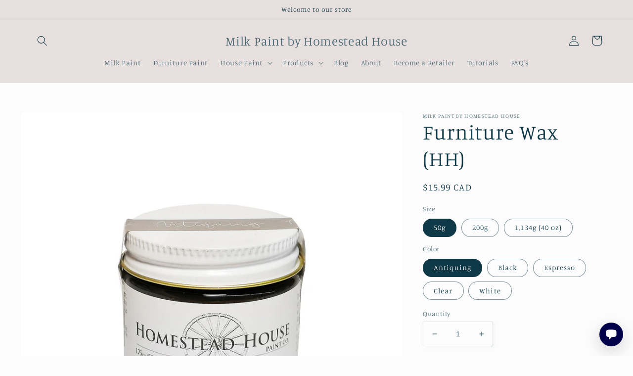

--- FILE ---
content_type: text/html; charset=utf-8
request_url: https://shop.homesteadhouse.ca/products/furniture-wax
body_size: 32493
content:
<!doctype html>
<html class="no-js" lang="en">
  <head>


    <meta charset="utf-8">
    <meta http-equiv="X-UA-Compatible" content="IE=edge">
    <meta name="viewport" content="width=device-width,initial-scale=1">
    <meta name="theme-color" content="">
    <link rel="canonical" href="https://shop.homesteadhouse.ca/products/furniture-wax">
    <link rel="preconnect" href="https://cdn.shopify.com" crossorigin><link rel="preconnect" href="https://fonts.shopifycdn.com" crossorigin><title>
      Furniture Wax (HH)
 &ndash; Milk Paint by Homestead House</title>

    
      <meta name="description" content="Based on an old family recipe for over 30 years our Furniture Wax is a dream to work with and goes on like butter!  Soft Lustre - Virtually No Odor - Museum Quality Our Furniture Wax is a fine museum quality wax based on an old family recipe. It is easy to apply, provides a durable finish with a beautiful lustre and ha">
    

    

<meta property="og:site_name" content="Milk Paint by Homestead House">
<meta property="og:url" content="https://shop.homesteadhouse.ca/products/furniture-wax">
<meta property="og:title" content="Furniture Wax (HH)">
<meta property="og:type" content="product">
<meta property="og:description" content="Based on an old family recipe for over 30 years our Furniture Wax is a dream to work with and goes on like butter!  Soft Lustre - Virtually No Odor - Museum Quality Our Furniture Wax is a fine museum quality wax based on an old family recipe. It is easy to apply, provides a durable finish with a beautiful lustre and ha"><meta property="og:image" content="http://shop.homesteadhouse.ca/cdn/shop/products/HH_furniturewax_antiquing_50g.jpg?v=1591485103">
  <meta property="og:image:secure_url" content="https://shop.homesteadhouse.ca/cdn/shop/products/HH_furniturewax_antiquing_50g.jpg?v=1591485103">
  <meta property="og:image:width" content="1302">
  <meta property="og:image:height" content="1345"><meta property="og:price:amount" content="15.99">
  <meta property="og:price:currency" content="CAD"><meta name="twitter:card" content="summary_large_image">
<meta name="twitter:title" content="Furniture Wax (HH)">
<meta name="twitter:description" content="Based on an old family recipe for over 30 years our Furniture Wax is a dream to work with and goes on like butter!  Soft Lustre - Virtually No Odor - Museum Quality Our Furniture Wax is a fine museum quality wax based on an old family recipe. It is easy to apply, provides a durable finish with a beautiful lustre and ha">


    <script src="//shop.homesteadhouse.ca/cdn/shop/t/5/assets/global.js?v=149496944046504657681667551799" defer="defer"></script>
    <script>window.performance && window.performance.mark && window.performance.mark('shopify.content_for_header.start');</script><meta name="facebook-domain-verification" content="rbo83mjozng84joj8dr5hjb5wu96sw">
<meta id="shopify-digital-wallet" name="shopify-digital-wallet" content="/21752241/digital_wallets/dialog">
<meta name="shopify-checkout-api-token" content="3d72fe50951426aa3d97f1f326d15718">
<link rel="alternate" type="application/json+oembed" href="https://shop.homesteadhouse.ca/products/furniture-wax.oembed">
<script async="async" src="/checkouts/internal/preloads.js?locale=en-CA"></script>
<script id="shopify-features" type="application/json">{"accessToken":"3d72fe50951426aa3d97f1f326d15718","betas":["rich-media-storefront-analytics"],"domain":"shop.homesteadhouse.ca","predictiveSearch":true,"shopId":21752241,"locale":"en"}</script>
<script>var Shopify = Shopify || {};
Shopify.shop = "milk-paint-by-homestead-house.myshopify.com";
Shopify.locale = "en";
Shopify.currency = {"active":"CAD","rate":"1.0"};
Shopify.country = "CA";
Shopify.theme = {"name":"Studio","id":136246362367,"schema_name":"Studio","schema_version":"4.0.1","theme_store_id":1431,"role":"main"};
Shopify.theme.handle = "null";
Shopify.theme.style = {"id":null,"handle":null};
Shopify.cdnHost = "shop.homesteadhouse.ca/cdn";
Shopify.routes = Shopify.routes || {};
Shopify.routes.root = "/";</script>
<script type="module">!function(o){(o.Shopify=o.Shopify||{}).modules=!0}(window);</script>
<script>!function(o){function n(){var o=[];function n(){o.push(Array.prototype.slice.apply(arguments))}return n.q=o,n}var t=o.Shopify=o.Shopify||{};t.loadFeatures=n(),t.autoloadFeatures=n()}(window);</script>
<script id="shop-js-analytics" type="application/json">{"pageType":"product"}</script>
<script defer="defer" async type="module" src="//shop.homesteadhouse.ca/cdn/shopifycloud/shop-js/modules/v2/client.init-shop-cart-sync_BT-GjEfc.en.esm.js"></script>
<script defer="defer" async type="module" src="//shop.homesteadhouse.ca/cdn/shopifycloud/shop-js/modules/v2/chunk.common_D58fp_Oc.esm.js"></script>
<script defer="defer" async type="module" src="//shop.homesteadhouse.ca/cdn/shopifycloud/shop-js/modules/v2/chunk.modal_xMitdFEc.esm.js"></script>
<script type="module">
  await import("//shop.homesteadhouse.ca/cdn/shopifycloud/shop-js/modules/v2/client.init-shop-cart-sync_BT-GjEfc.en.esm.js");
await import("//shop.homesteadhouse.ca/cdn/shopifycloud/shop-js/modules/v2/chunk.common_D58fp_Oc.esm.js");
await import("//shop.homesteadhouse.ca/cdn/shopifycloud/shop-js/modules/v2/chunk.modal_xMitdFEc.esm.js");

  window.Shopify.SignInWithShop?.initShopCartSync?.({"fedCMEnabled":true,"windoidEnabled":true});

</script>
<script>(function() {
  var isLoaded = false;
  function asyncLoad() {
    if (isLoaded) return;
    isLoaded = true;
    var urls = ["\/\/d1liekpayvooaz.cloudfront.net\/apps\/customizery\/customizery.js?shop=milk-paint-by-homestead-house.myshopify.com","\/\/www.powr.io\/powr.js?powr-token=milk-paint-by-homestead-house.myshopify.com\u0026external-type=shopify\u0026shop=milk-paint-by-homestead-house.myshopify.com","https:\/\/shopify.covet.pics\/covet-pics-widget-inject.js?shop=milk-paint-by-homestead-house.myshopify.com","https:\/\/cdn.nfcube.com\/instafeed-3975978d3dbdd5355d9c34da71930f6b.js?shop=milk-paint-by-homestead-house.myshopify.com"];
    for (var i = 0; i < urls.length; i++) {
      var s = document.createElement('script');
      s.type = 'text/javascript';
      s.async = true;
      s.src = urls[i];
      var x = document.getElementsByTagName('script')[0];
      x.parentNode.insertBefore(s, x);
    }
  };
  if(window.attachEvent) {
    window.attachEvent('onload', asyncLoad);
  } else {
    window.addEventListener('load', asyncLoad, false);
  }
})();</script>
<script id="__st">var __st={"a":21752241,"offset":-18000,"reqid":"5d0697cd-c956-4ea5-af5f-872a7fbc9f69-1769316992","pageurl":"shop.homesteadhouse.ca\/products\/furniture-wax","u":"971f54c39339","p":"product","rtyp":"product","rid":11695826517};</script>
<script>window.ShopifyPaypalV4VisibilityTracking = true;</script>
<script id="captcha-bootstrap">!function(){'use strict';const t='contact',e='account',n='new_comment',o=[[t,t],['blogs',n],['comments',n],[t,'customer']],c=[[e,'customer_login'],[e,'guest_login'],[e,'recover_customer_password'],[e,'create_customer']],r=t=>t.map((([t,e])=>`form[action*='/${t}']:not([data-nocaptcha='true']) input[name='form_type'][value='${e}']`)).join(','),a=t=>()=>t?[...document.querySelectorAll(t)].map((t=>t.form)):[];function s(){const t=[...o],e=r(t);return a(e)}const i='password',u='form_key',d=['recaptcha-v3-token','g-recaptcha-response','h-captcha-response',i],f=()=>{try{return window.sessionStorage}catch{return}},m='__shopify_v',_=t=>t.elements[u];function p(t,e,n=!1){try{const o=window.sessionStorage,c=JSON.parse(o.getItem(e)),{data:r}=function(t){const{data:e,action:n}=t;return t[m]||n?{data:e,action:n}:{data:t,action:n}}(c);for(const[e,n]of Object.entries(r))t.elements[e]&&(t.elements[e].value=n);n&&o.removeItem(e)}catch(o){console.error('form repopulation failed',{error:o})}}const l='form_type',E='cptcha';function T(t){t.dataset[E]=!0}const w=window,h=w.document,L='Shopify',v='ce_forms',y='captcha';let A=!1;((t,e)=>{const n=(g='f06e6c50-85a8-45c8-87d0-21a2b65856fe',I='https://cdn.shopify.com/shopifycloud/storefront-forms-hcaptcha/ce_storefront_forms_captcha_hcaptcha.v1.5.2.iife.js',D={infoText:'Protected by hCaptcha',privacyText:'Privacy',termsText:'Terms'},(t,e,n)=>{const o=w[L][v],c=o.bindForm;if(c)return c(t,g,e,D).then(n);var r;o.q.push([[t,g,e,D],n]),r=I,A||(h.body.append(Object.assign(h.createElement('script'),{id:'captcha-provider',async:!0,src:r})),A=!0)});var g,I,D;w[L]=w[L]||{},w[L][v]=w[L][v]||{},w[L][v].q=[],w[L][y]=w[L][y]||{},w[L][y].protect=function(t,e){n(t,void 0,e),T(t)},Object.freeze(w[L][y]),function(t,e,n,w,h,L){const[v,y,A,g]=function(t,e,n){const i=e?o:[],u=t?c:[],d=[...i,...u],f=r(d),m=r(i),_=r(d.filter((([t,e])=>n.includes(e))));return[a(f),a(m),a(_),s()]}(w,h,L),I=t=>{const e=t.target;return e instanceof HTMLFormElement?e:e&&e.form},D=t=>v().includes(t);t.addEventListener('submit',(t=>{const e=I(t);if(!e)return;const n=D(e)&&!e.dataset.hcaptchaBound&&!e.dataset.recaptchaBound,o=_(e),c=g().includes(e)&&(!o||!o.value);(n||c)&&t.preventDefault(),c&&!n&&(function(t){try{if(!f())return;!function(t){const e=f();if(!e)return;const n=_(t);if(!n)return;const o=n.value;o&&e.removeItem(o)}(t);const e=Array.from(Array(32),(()=>Math.random().toString(36)[2])).join('');!function(t,e){_(t)||t.append(Object.assign(document.createElement('input'),{type:'hidden',name:u})),t.elements[u].value=e}(t,e),function(t,e){const n=f();if(!n)return;const o=[...t.querySelectorAll(`input[type='${i}']`)].map((({name:t})=>t)),c=[...d,...o],r={};for(const[a,s]of new FormData(t).entries())c.includes(a)||(r[a]=s);n.setItem(e,JSON.stringify({[m]:1,action:t.action,data:r}))}(t,e)}catch(e){console.error('failed to persist form',e)}}(e),e.submit())}));const S=(t,e)=>{t&&!t.dataset[E]&&(n(t,e.some((e=>e===t))),T(t))};for(const o of['focusin','change'])t.addEventListener(o,(t=>{const e=I(t);D(e)&&S(e,y())}));const B=e.get('form_key'),M=e.get(l),P=B&&M;t.addEventListener('DOMContentLoaded',(()=>{const t=y();if(P)for(const e of t)e.elements[l].value===M&&p(e,B);[...new Set([...A(),...v().filter((t=>'true'===t.dataset.shopifyCaptcha))])].forEach((e=>S(e,t)))}))}(h,new URLSearchParams(w.location.search),n,t,e,['guest_login'])})(!0,!0)}();</script>
<script integrity="sha256-4kQ18oKyAcykRKYeNunJcIwy7WH5gtpwJnB7kiuLZ1E=" data-source-attribution="shopify.loadfeatures" defer="defer" src="//shop.homesteadhouse.ca/cdn/shopifycloud/storefront/assets/storefront/load_feature-a0a9edcb.js" crossorigin="anonymous"></script>
<script data-source-attribution="shopify.dynamic_checkout.dynamic.init">var Shopify=Shopify||{};Shopify.PaymentButton=Shopify.PaymentButton||{isStorefrontPortableWallets:!0,init:function(){window.Shopify.PaymentButton.init=function(){};var t=document.createElement("script");t.src="https://shop.homesteadhouse.ca/cdn/shopifycloud/portable-wallets/latest/portable-wallets.en.js",t.type="module",document.head.appendChild(t)}};
</script>
<script data-source-attribution="shopify.dynamic_checkout.buyer_consent">
  function portableWalletsHideBuyerConsent(e){var t=document.getElementById("shopify-buyer-consent"),n=document.getElementById("shopify-subscription-policy-button");t&&n&&(t.classList.add("hidden"),t.setAttribute("aria-hidden","true"),n.removeEventListener("click",e))}function portableWalletsShowBuyerConsent(e){var t=document.getElementById("shopify-buyer-consent"),n=document.getElementById("shopify-subscription-policy-button");t&&n&&(t.classList.remove("hidden"),t.removeAttribute("aria-hidden"),n.addEventListener("click",e))}window.Shopify?.PaymentButton&&(window.Shopify.PaymentButton.hideBuyerConsent=portableWalletsHideBuyerConsent,window.Shopify.PaymentButton.showBuyerConsent=portableWalletsShowBuyerConsent);
</script>
<script>
  function portableWalletsCleanup(e){e&&e.src&&console.error("Failed to load portable wallets script "+e.src);var t=document.querySelectorAll("shopify-accelerated-checkout .shopify-payment-button__skeleton, shopify-accelerated-checkout-cart .wallet-cart-button__skeleton"),e=document.getElementById("shopify-buyer-consent");for(let e=0;e<t.length;e++)t[e].remove();e&&e.remove()}function portableWalletsNotLoadedAsModule(e){e instanceof ErrorEvent&&"string"==typeof e.message&&e.message.includes("import.meta")&&"string"==typeof e.filename&&e.filename.includes("portable-wallets")&&(window.removeEventListener("error",portableWalletsNotLoadedAsModule),window.Shopify.PaymentButton.failedToLoad=e,"loading"===document.readyState?document.addEventListener("DOMContentLoaded",window.Shopify.PaymentButton.init):window.Shopify.PaymentButton.init())}window.addEventListener("error",portableWalletsNotLoadedAsModule);
</script>

<script type="module" src="https://shop.homesteadhouse.ca/cdn/shopifycloud/portable-wallets/latest/portable-wallets.en.js" onError="portableWalletsCleanup(this)" crossorigin="anonymous"></script>
<script nomodule>
  document.addEventListener("DOMContentLoaded", portableWalletsCleanup);
</script>

<link id="shopify-accelerated-checkout-styles" rel="stylesheet" media="screen" href="https://shop.homesteadhouse.ca/cdn/shopifycloud/portable-wallets/latest/accelerated-checkout-backwards-compat.css" crossorigin="anonymous">
<style id="shopify-accelerated-checkout-cart">
        #shopify-buyer-consent {
  margin-top: 1em;
  display: inline-block;
  width: 100%;
}

#shopify-buyer-consent.hidden {
  display: none;
}

#shopify-subscription-policy-button {
  background: none;
  border: none;
  padding: 0;
  text-decoration: underline;
  font-size: inherit;
  cursor: pointer;
}

#shopify-subscription-policy-button::before {
  box-shadow: none;
}

      </style>
<script id="sections-script" data-sections="header,footer" defer="defer" src="//shop.homesteadhouse.ca/cdn/shop/t/5/compiled_assets/scripts.js?v=843"></script>
<script>window.performance && window.performance.mark && window.performance.mark('shopify.content_for_header.end');</script>


    <style data-shopify>
      @font-face {
  font-family: Manuale;
  font-weight: 300;
  font-style: normal;
  font-display: swap;
  src: url("//shop.homesteadhouse.ca/cdn/fonts/manuale/manuale_n3.0baac6564b6ed416af2c179e69ad2689bd829f1a.woff2") format("woff2"),
       url("//shop.homesteadhouse.ca/cdn/fonts/manuale/manuale_n3.3b80020a9032b8fdf9b79d72323aacd37cfccc1f.woff") format("woff");
}

      @font-face {
  font-family: Manuale;
  font-weight: 700;
  font-style: normal;
  font-display: swap;
  src: url("//shop.homesteadhouse.ca/cdn/fonts/manuale/manuale_n7.3ba047f22d4f96763fb98130d717aa23f3693e91.woff2") format("woff2"),
       url("//shop.homesteadhouse.ca/cdn/fonts/manuale/manuale_n7.d41567120e3bfda7b74704ba4a90a9bcb1d16998.woff") format("woff");
}

      @font-face {
  font-family: Manuale;
  font-weight: 300;
  font-style: italic;
  font-display: swap;
  src: url("//shop.homesteadhouse.ca/cdn/fonts/manuale/manuale_i3.8cbe945d7f8e216c7231bccf91cc310dd97f8ab7.woff2") format("woff2"),
       url("//shop.homesteadhouse.ca/cdn/fonts/manuale/manuale_i3.b7e6796aef798c07921d6148fdfe101e7b005e4c.woff") format("woff");
}

      @font-face {
  font-family: Manuale;
  font-weight: 700;
  font-style: italic;
  font-display: swap;
  src: url("//shop.homesteadhouse.ca/cdn/fonts/manuale/manuale_i7.3e507417c47b4832577c8acf727857a21bf11116.woff2") format("woff2"),
       url("//shop.homesteadhouse.ca/cdn/fonts/manuale/manuale_i7.eb96031fac61588a1dde990db53eb087563603d7.woff") format("woff");
}

      @font-face {
  font-family: Manuale;
  font-weight: 300;
  font-style: normal;
  font-display: swap;
  src: url("//shop.homesteadhouse.ca/cdn/fonts/manuale/manuale_n3.0baac6564b6ed416af2c179e69ad2689bd829f1a.woff2") format("woff2"),
       url("//shop.homesteadhouse.ca/cdn/fonts/manuale/manuale_n3.3b80020a9032b8fdf9b79d72323aacd37cfccc1f.woff") format("woff");
}


      :root {
        --font-body-family: Manuale, serif;
        --font-body-style: normal;
        --font-body-weight: 300;
        --font-body-weight-bold: 600;

        --font-heading-family: Manuale, serif;
        --font-heading-style: normal;
        --font-heading-weight: 300;

        --font-body-scale: 1.05;
        --font-heading-scale: 1.0;

        --color-base-text: 16, 57, 72;
        --color-shadow: 16, 57, 72;
        --color-base-background-1: 252, 252, 252;
        --color-base-background-2: 230, 223, 221;
        --color-base-solid-button-labels: 252, 252, 252;
        --color-base-outline-button-labels: 5, 44, 70;
        --color-base-accent-1: 192, 185, 160;
        --color-base-accent-2: 16, 57, 72;
        --payment-terms-background-color: #fcfcfc;

        --gradient-base-background-1: #fcfcfc;
        --gradient-base-background-2: #e6dfdd;
        --gradient-base-accent-1: #c0b9a0;
        --gradient-base-accent-2: #103948;

        --media-padding: px;
        --media-border-opacity: 0.05;
        --media-border-width: 0px;
        --media-radius: 0px;
        --media-shadow-opacity: 0.0;
        --media-shadow-horizontal-offset: 0px;
        --media-shadow-vertical-offset: 0px;
        --media-shadow-blur-radius: 0px;
        --media-shadow-visible: 0;

        --page-width: 120rem;
        --page-width-margin: 0rem;

        --product-card-image-padding: 0.0rem;
        --product-card-corner-radius: 0.0rem;
        --product-card-text-alignment: center;
        --product-card-border-width: 0.0rem;
        --product-card-border-opacity: 0.1;
        --product-card-shadow-opacity: 0.1;
        --product-card-shadow-visible: 1;
        --product-card-shadow-horizontal-offset: 0.0rem;
        --product-card-shadow-vertical-offset: 0.0rem;
        --product-card-shadow-blur-radius: 0.0rem;

        --collection-card-image-padding: 0.0rem;
        --collection-card-corner-radius: 0.0rem;
        --collection-card-text-alignment: center;
        --collection-card-border-width: 0.0rem;
        --collection-card-border-opacity: 0.1;
        --collection-card-shadow-opacity: 0.1;
        --collection-card-shadow-visible: 1;
        --collection-card-shadow-horizontal-offset: 0.0rem;
        --collection-card-shadow-vertical-offset: 0.0rem;
        --collection-card-shadow-blur-radius: 0.0rem;

        --blog-card-image-padding: 0.0rem;
        --blog-card-corner-radius: 0.0rem;
        --blog-card-text-alignment: center;
        --blog-card-border-width: 0.0rem;
        --blog-card-border-opacity: 0.1;
        --blog-card-shadow-opacity: 0.1;
        --blog-card-shadow-visible: 1;
        --blog-card-shadow-horizontal-offset: 0.0rem;
        --blog-card-shadow-vertical-offset: 0.0rem;
        --blog-card-shadow-blur-radius: 0.0rem;

        --badge-corner-radius: 4.0rem;

        --popup-border-width: 0px;
        --popup-border-opacity: 0.1;
        --popup-corner-radius: 0px;
        --popup-shadow-opacity: 0.1;
        --popup-shadow-horizontal-offset: 6px;
        --popup-shadow-vertical-offset: 6px;
        --popup-shadow-blur-radius: 25px;

        --drawer-border-width: 1px;
        --drawer-border-opacity: 0.1;
        --drawer-shadow-opacity: 0.0;
        --drawer-shadow-horizontal-offset: 0px;
        --drawer-shadow-vertical-offset: 0px;
        --drawer-shadow-blur-radius: 0px;

        --spacing-sections-desktop: 0px;
        --spacing-sections-mobile: 0px;

        --grid-desktop-vertical-spacing: 40px;
        --grid-desktop-horizontal-spacing: 40px;
        --grid-mobile-vertical-spacing: 20px;
        --grid-mobile-horizontal-spacing: 20px;

        --text-boxes-border-opacity: 0.0;
        --text-boxes-border-width: 0px;
        --text-boxes-radius: 0px;
        --text-boxes-shadow-opacity: 0.0;
        --text-boxes-shadow-visible: 0;
        --text-boxes-shadow-horizontal-offset: 0px;
        --text-boxes-shadow-vertical-offset: 0px;
        --text-boxes-shadow-blur-radius: 0px;

        --buttons-radius: 40px;
        --buttons-radius-outset: 41px;
        --buttons-border-width: 1px;
        --buttons-border-opacity: 1.0;
        --buttons-shadow-opacity: 0.1;
        --buttons-shadow-visible: 1;
        --buttons-shadow-horizontal-offset: 2px;
        --buttons-shadow-vertical-offset: 2px;
        --buttons-shadow-blur-radius: 5px;
        --buttons-border-offset: 0.3px;

        --inputs-radius: 2px;
        --inputs-border-width: 1px;
        --inputs-border-opacity: 0.15;
        --inputs-shadow-opacity: 0.05;
        --inputs-shadow-horizontal-offset: 2px;
        --inputs-margin-offset: 2px;
        --inputs-shadow-vertical-offset: 2px;
        --inputs-shadow-blur-radius: 5px;
        --inputs-radius-outset: 3px;

        --variant-pills-radius: 40px;
        --variant-pills-border-width: 1px;
        --variant-pills-border-opacity: 0.55;
        --variant-pills-shadow-opacity: 0.0;
        --variant-pills-shadow-horizontal-offset: 0px;
        --variant-pills-shadow-vertical-offset: 0px;
        --variant-pills-shadow-blur-radius: 0px;
      }

      *,
      *::before,
      *::after {
        box-sizing: inherit;
      }

      html {
        box-sizing: border-box;
        font-size: calc(var(--font-body-scale) * 62.5%);
        height: 100%;
      }

      body {
        display: grid;
        grid-template-rows: auto auto 1fr auto;
        grid-template-columns: 100%;
        min-height: 100%;
        margin: 0;
        font-size: 1.5rem;
        letter-spacing: 0.06rem;
        line-height: calc(1 + 0.8 / var(--font-body-scale));
        font-family: var(--font-body-family);
        font-style: var(--font-body-style);
        font-weight: var(--font-body-weight);
      }

      @media screen and (min-width: 750px) {
        body {
          font-size: 1.6rem;
        }
      }
    </style>

    <link href="//shop.homesteadhouse.ca/cdn/shop/t/5/assets/base.css?v=88290808517547527771667551800" rel="stylesheet" type="text/css" media="all" />
<link rel="preload" as="font" href="//shop.homesteadhouse.ca/cdn/fonts/manuale/manuale_n3.0baac6564b6ed416af2c179e69ad2689bd829f1a.woff2" type="font/woff2" crossorigin><link rel="preload" as="font" href="//shop.homesteadhouse.ca/cdn/fonts/manuale/manuale_n3.0baac6564b6ed416af2c179e69ad2689bd829f1a.woff2" type="font/woff2" crossorigin><link rel="stylesheet" href="//shop.homesteadhouse.ca/cdn/shop/t/5/assets/component-predictive-search.css?v=83512081251802922551667551799" media="print" onload="this.media='all'"><script>document.documentElement.className = document.documentElement.className.replace('no-js', 'js');
    if (Shopify.designMode) {
      document.documentElement.classList.add('shopify-design-mode');
    }
    </script>
    <script src="https://chatwith.tools/chatbot/bb7c1e61-1772-49a4-ba3b-3d0a6c4931e4.js" async=""></script>
  <link href="https://monorail-edge.shopifysvc.com" rel="dns-prefetch">
<script>(function(){if ("sendBeacon" in navigator && "performance" in window) {try {var session_token_from_headers = performance.getEntriesByType('navigation')[0].serverTiming.find(x => x.name == '_s').description;} catch {var session_token_from_headers = undefined;}var session_cookie_matches = document.cookie.match(/_shopify_s=([^;]*)/);var session_token_from_cookie = session_cookie_matches && session_cookie_matches.length === 2 ? session_cookie_matches[1] : "";var session_token = session_token_from_headers || session_token_from_cookie || "";function handle_abandonment_event(e) {var entries = performance.getEntries().filter(function(entry) {return /monorail-edge.shopifysvc.com/.test(entry.name);});if (!window.abandonment_tracked && entries.length === 0) {window.abandonment_tracked = true;var currentMs = Date.now();var navigation_start = performance.timing.navigationStart;var payload = {shop_id: 21752241,url: window.location.href,navigation_start,duration: currentMs - navigation_start,session_token,page_type: "product"};window.navigator.sendBeacon("https://monorail-edge.shopifysvc.com/v1/produce", JSON.stringify({schema_id: "online_store_buyer_site_abandonment/1.1",payload: payload,metadata: {event_created_at_ms: currentMs,event_sent_at_ms: currentMs}}));}}window.addEventListener('pagehide', handle_abandonment_event);}}());</script>
<script id="web-pixels-manager-setup">(function e(e,d,r,n,o){if(void 0===o&&(o={}),!Boolean(null===(a=null===(i=window.Shopify)||void 0===i?void 0:i.analytics)||void 0===a?void 0:a.replayQueue)){var i,a;window.Shopify=window.Shopify||{};var t=window.Shopify;t.analytics=t.analytics||{};var s=t.analytics;s.replayQueue=[],s.publish=function(e,d,r){return s.replayQueue.push([e,d,r]),!0};try{self.performance.mark("wpm:start")}catch(e){}var l=function(){var e={modern:/Edge?\/(1{2}[4-9]|1[2-9]\d|[2-9]\d{2}|\d{4,})\.\d+(\.\d+|)|Firefox\/(1{2}[4-9]|1[2-9]\d|[2-9]\d{2}|\d{4,})\.\d+(\.\d+|)|Chrom(ium|e)\/(9{2}|\d{3,})\.\d+(\.\d+|)|(Maci|X1{2}).+ Version\/(15\.\d+|(1[6-9]|[2-9]\d|\d{3,})\.\d+)([,.]\d+|)( \(\w+\)|)( Mobile\/\w+|) Safari\/|Chrome.+OPR\/(9{2}|\d{3,})\.\d+\.\d+|(CPU[ +]OS|iPhone[ +]OS|CPU[ +]iPhone|CPU IPhone OS|CPU iPad OS)[ +]+(15[._]\d+|(1[6-9]|[2-9]\d|\d{3,})[._]\d+)([._]\d+|)|Android:?[ /-](13[3-9]|1[4-9]\d|[2-9]\d{2}|\d{4,})(\.\d+|)(\.\d+|)|Android.+Firefox\/(13[5-9]|1[4-9]\d|[2-9]\d{2}|\d{4,})\.\d+(\.\d+|)|Android.+Chrom(ium|e)\/(13[3-9]|1[4-9]\d|[2-9]\d{2}|\d{4,})\.\d+(\.\d+|)|SamsungBrowser\/([2-9]\d|\d{3,})\.\d+/,legacy:/Edge?\/(1[6-9]|[2-9]\d|\d{3,})\.\d+(\.\d+|)|Firefox\/(5[4-9]|[6-9]\d|\d{3,})\.\d+(\.\d+|)|Chrom(ium|e)\/(5[1-9]|[6-9]\d|\d{3,})\.\d+(\.\d+|)([\d.]+$|.*Safari\/(?![\d.]+ Edge\/[\d.]+$))|(Maci|X1{2}).+ Version\/(10\.\d+|(1[1-9]|[2-9]\d|\d{3,})\.\d+)([,.]\d+|)( \(\w+\)|)( Mobile\/\w+|) Safari\/|Chrome.+OPR\/(3[89]|[4-9]\d|\d{3,})\.\d+\.\d+|(CPU[ +]OS|iPhone[ +]OS|CPU[ +]iPhone|CPU IPhone OS|CPU iPad OS)[ +]+(10[._]\d+|(1[1-9]|[2-9]\d|\d{3,})[._]\d+)([._]\d+|)|Android:?[ /-](13[3-9]|1[4-9]\d|[2-9]\d{2}|\d{4,})(\.\d+|)(\.\d+|)|Mobile Safari.+OPR\/([89]\d|\d{3,})\.\d+\.\d+|Android.+Firefox\/(13[5-9]|1[4-9]\d|[2-9]\d{2}|\d{4,})\.\d+(\.\d+|)|Android.+Chrom(ium|e)\/(13[3-9]|1[4-9]\d|[2-9]\d{2}|\d{4,})\.\d+(\.\d+|)|Android.+(UC? ?Browser|UCWEB|U3)[ /]?(15\.([5-9]|\d{2,})|(1[6-9]|[2-9]\d|\d{3,})\.\d+)\.\d+|SamsungBrowser\/(5\.\d+|([6-9]|\d{2,})\.\d+)|Android.+MQ{2}Browser\/(14(\.(9|\d{2,})|)|(1[5-9]|[2-9]\d|\d{3,})(\.\d+|))(\.\d+|)|K[Aa][Ii]OS\/(3\.\d+|([4-9]|\d{2,})\.\d+)(\.\d+|)/},d=e.modern,r=e.legacy,n=navigator.userAgent;return n.match(d)?"modern":n.match(r)?"legacy":"unknown"}(),u="modern"===l?"modern":"legacy",c=(null!=n?n:{modern:"",legacy:""})[u],f=function(e){return[e.baseUrl,"/wpm","/b",e.hashVersion,"modern"===e.buildTarget?"m":"l",".js"].join("")}({baseUrl:d,hashVersion:r,buildTarget:u}),m=function(e){var d=e.version,r=e.bundleTarget,n=e.surface,o=e.pageUrl,i=e.monorailEndpoint;return{emit:function(e){var a=e.status,t=e.errorMsg,s=(new Date).getTime(),l=JSON.stringify({metadata:{event_sent_at_ms:s},events:[{schema_id:"web_pixels_manager_load/3.1",payload:{version:d,bundle_target:r,page_url:o,status:a,surface:n,error_msg:t},metadata:{event_created_at_ms:s}}]});if(!i)return console&&console.warn&&console.warn("[Web Pixels Manager] No Monorail endpoint provided, skipping logging."),!1;try{return self.navigator.sendBeacon.bind(self.navigator)(i,l)}catch(e){}var u=new XMLHttpRequest;try{return u.open("POST",i,!0),u.setRequestHeader("Content-Type","text/plain"),u.send(l),!0}catch(e){return console&&console.warn&&console.warn("[Web Pixels Manager] Got an unhandled error while logging to Monorail."),!1}}}}({version:r,bundleTarget:l,surface:e.surface,pageUrl:self.location.href,monorailEndpoint:e.monorailEndpoint});try{o.browserTarget=l,function(e){var d=e.src,r=e.async,n=void 0===r||r,o=e.onload,i=e.onerror,a=e.sri,t=e.scriptDataAttributes,s=void 0===t?{}:t,l=document.createElement("script"),u=document.querySelector("head"),c=document.querySelector("body");if(l.async=n,l.src=d,a&&(l.integrity=a,l.crossOrigin="anonymous"),s)for(var f in s)if(Object.prototype.hasOwnProperty.call(s,f))try{l.dataset[f]=s[f]}catch(e){}if(o&&l.addEventListener("load",o),i&&l.addEventListener("error",i),u)u.appendChild(l);else{if(!c)throw new Error("Did not find a head or body element to append the script");c.appendChild(l)}}({src:f,async:!0,onload:function(){if(!function(){var e,d;return Boolean(null===(d=null===(e=window.Shopify)||void 0===e?void 0:e.analytics)||void 0===d?void 0:d.initialized)}()){var d=window.webPixelsManager.init(e)||void 0;if(d){var r=window.Shopify.analytics;r.replayQueue.forEach((function(e){var r=e[0],n=e[1],o=e[2];d.publishCustomEvent(r,n,o)})),r.replayQueue=[],r.publish=d.publishCustomEvent,r.visitor=d.visitor,r.initialized=!0}}},onerror:function(){return m.emit({status:"failed",errorMsg:"".concat(f," has failed to load")})},sri:function(e){var d=/^sha384-[A-Za-z0-9+/=]+$/;return"string"==typeof e&&d.test(e)}(c)?c:"",scriptDataAttributes:o}),m.emit({status:"loading"})}catch(e){m.emit({status:"failed",errorMsg:(null==e?void 0:e.message)||"Unknown error"})}}})({shopId: 21752241,storefrontBaseUrl: "https://shop.homesteadhouse.ca",extensionsBaseUrl: "https://extensions.shopifycdn.com/cdn/shopifycloud/web-pixels-manager",monorailEndpoint: "https://monorail-edge.shopifysvc.com/unstable/produce_batch",surface: "storefront-renderer",enabledBetaFlags: ["2dca8a86"],webPixelsConfigList: [{"id":"515604735","configuration":"{\"config\":\"{\\\"pixel_id\\\":\\\"G-8RB0N3LKZQ\\\",\\\"gtag_events\\\":[{\\\"type\\\":\\\"purchase\\\",\\\"action_label\\\":\\\"G-8RB0N3LKZQ\\\"},{\\\"type\\\":\\\"page_view\\\",\\\"action_label\\\":\\\"G-8RB0N3LKZQ\\\"},{\\\"type\\\":\\\"view_item\\\",\\\"action_label\\\":\\\"G-8RB0N3LKZQ\\\"},{\\\"type\\\":\\\"search\\\",\\\"action_label\\\":\\\"G-8RB0N3LKZQ\\\"},{\\\"type\\\":\\\"add_to_cart\\\",\\\"action_label\\\":\\\"G-8RB0N3LKZQ\\\"},{\\\"type\\\":\\\"begin_checkout\\\",\\\"action_label\\\":\\\"G-8RB0N3LKZQ\\\"},{\\\"type\\\":\\\"add_payment_info\\\",\\\"action_label\\\":\\\"G-8RB0N3LKZQ\\\"}],\\\"enable_monitoring_mode\\\":false}\"}","eventPayloadVersion":"v1","runtimeContext":"OPEN","scriptVersion":"b2a88bafab3e21179ed38636efcd8a93","type":"APP","apiClientId":1780363,"privacyPurposes":[],"dataSharingAdjustments":{"protectedCustomerApprovalScopes":["read_customer_address","read_customer_email","read_customer_name","read_customer_personal_data","read_customer_phone"]}},{"id":"shopify-app-pixel","configuration":"{}","eventPayloadVersion":"v1","runtimeContext":"STRICT","scriptVersion":"0450","apiClientId":"shopify-pixel","type":"APP","privacyPurposes":["ANALYTICS","MARKETING"]},{"id":"shopify-custom-pixel","eventPayloadVersion":"v1","runtimeContext":"LAX","scriptVersion":"0450","apiClientId":"shopify-pixel","type":"CUSTOM","privacyPurposes":["ANALYTICS","MARKETING"]}],isMerchantRequest: false,initData: {"shop":{"name":"Milk Paint by Homestead House","paymentSettings":{"currencyCode":"CAD"},"myshopifyDomain":"milk-paint-by-homestead-house.myshopify.com","countryCode":"CA","storefrontUrl":"https:\/\/shop.homesteadhouse.ca"},"customer":null,"cart":null,"checkout":null,"productVariants":[{"price":{"amount":15.99,"currencyCode":"CAD"},"product":{"title":"Furniture Wax (HH)","vendor":"Milk Paint by Homestead House","id":"11695826517","untranslatedTitle":"Furniture Wax (HH)","url":"\/products\/furniture-wax","type":"Furniture Wax"},"id":"52179701717","image":{"src":"\/\/shop.homesteadhouse.ca\/cdn\/shop\/products\/HH_furniturewax_antiquing_50g_6e5677d8-6c7c-4dfa-8fb5-c86acaab829c.jpg?v=1591485181"},"sku":"483","title":"50g \/ Antiquing","untranslatedTitle":"50g \/ Antiquing"},{"price":{"amount":15.99,"currencyCode":"CAD"},"product":{"title":"Furniture Wax (HH)","vendor":"Milk Paint by Homestead House","id":"11695826517","untranslatedTitle":"Furniture Wax (HH)","url":"\/products\/furniture-wax","type":"Furniture Wax"},"id":"52343447765","image":{"src":"\/\/shop.homesteadhouse.ca\/cdn\/shop\/products\/HH_furniturewax_black_50g_4ae8c9db-ad82-4963-ba2f-f1852a5c1ae9.jpg?v=1591485191"},"sku":"1022","title":"50g \/ Black","untranslatedTitle":"50g \/ Black"},{"price":{"amount":15.99,"currencyCode":"CAD"},"product":{"title":"Furniture Wax (HH)","vendor":"Milk Paint by Homestead House","id":"11695826517","untranslatedTitle":"Furniture Wax (HH)","url":"\/products\/furniture-wax","type":"Furniture Wax"},"id":"52343448021","image":{"src":"\/\/shop.homesteadhouse.ca\/cdn\/shop\/products\/HH_furniturewax_espresso_50g.jpg?v=1591485199"},"sku":"918","title":"50g \/ Espresso","untranslatedTitle":"50g \/ Espresso"},{"price":{"amount":15.99,"currencyCode":"CAD"},"product":{"title":"Furniture Wax (HH)","vendor":"Milk Paint by Homestead House","id":"11695826517","untranslatedTitle":"Furniture Wax (HH)","url":"\/products\/furniture-wax","type":"Furniture Wax"},"id":"52343448149","image":{"src":"\/\/shop.homesteadhouse.ca\/cdn\/shop\/products\/HH_furniturewax_clear_50g.jpg?v=1591485209"},"sku":"480","title":"50g \/ Clear","untranslatedTitle":"50g \/ Clear"},{"price":{"amount":32.0,"currencyCode":"CAD"},"product":{"title":"Furniture Wax (HH)","vendor":"Milk Paint by Homestead House","id":"11695826517","untranslatedTitle":"Furniture Wax (HH)","url":"\/products\/furniture-wax","type":"Furniture Wax"},"id":"52343448277","image":{"src":"\/\/shop.homesteadhouse.ca\/cdn\/shop\/products\/HH_furniturewax_antiquing_200g.jpg?v=1591485230"},"sku":"484","title":"200g \/ Antiquing","untranslatedTitle":"200g \/ Antiquing"},{"price":{"amount":29.99,"currencyCode":"CAD"},"product":{"title":"Furniture Wax (HH)","vendor":"Milk Paint by Homestead House","id":"11695826517","untranslatedTitle":"Furniture Wax (HH)","url":"\/products\/furniture-wax","type":"Furniture Wax"},"id":"52343448725","image":{"src":"\/\/shop.homesteadhouse.ca\/cdn\/shop\/products\/HH_furniturewax_clear_200g.jpg?v=1591485239"},"sku":"481","title":"200g \/ Clear","untranslatedTitle":"200g \/ Clear"},{"price":{"amount":139.99,"currencyCode":"CAD"},"product":{"title":"Furniture Wax (HH)","vendor":"Milk Paint by Homestead House","id":"11695826517","untranslatedTitle":"Furniture Wax (HH)","url":"\/products\/furniture-wax","type":"Furniture Wax"},"id":"29006343962677","image":{"src":"\/\/shop.homesteadhouse.ca\/cdn\/shop\/products\/HH_furniturewax_40oz.jpg?v=1591485248"},"sku":"920","title":"1,134g (40 oz) \/ Clear","untranslatedTitle":"1,134g (40 oz) \/ Clear"},{"price":{"amount":15.99,"currencyCode":"CAD"},"product":{"title":"Furniture Wax (HH)","vendor":"Milk Paint by Homestead House","id":"11695826517","untranslatedTitle":"Furniture Wax (HH)","url":"\/products\/furniture-wax","type":"Furniture Wax"},"id":"29023441649717","image":{"src":"\/\/shop.homesteadhouse.ca\/cdn\/shop\/products\/HH_furniturewax_white_50g.jpg?v=1591485220"},"sku":"486","title":"50g \/ White","untranslatedTitle":"50g \/ White"},{"price":{"amount":32.0,"currencyCode":"CAD"},"product":{"title":"Furniture Wax (HH)","vendor":"Milk Paint by Homestead House","id":"11695826517","untranslatedTitle":"Furniture Wax (HH)","url":"\/products\/furniture-wax","type":"Furniture Wax"},"id":"29023460818997","image":{"src":"\/\/shop.homesteadhouse.ca\/cdn\/shop\/products\/HH_furniturewax_white_200g.jpg?v=1591485259"},"sku":"487","title":"200g \/ White","untranslatedTitle":"200g \/ White"}],"purchasingCompany":null},},"https://shop.homesteadhouse.ca/cdn","fcfee988w5aeb613cpc8e4bc33m6693e112",{"modern":"","legacy":""},{"shopId":"21752241","storefrontBaseUrl":"https:\/\/shop.homesteadhouse.ca","extensionBaseUrl":"https:\/\/extensions.shopifycdn.com\/cdn\/shopifycloud\/web-pixels-manager","surface":"storefront-renderer","enabledBetaFlags":"[\"2dca8a86\"]","isMerchantRequest":"false","hashVersion":"fcfee988w5aeb613cpc8e4bc33m6693e112","publish":"custom","events":"[[\"page_viewed\",{}],[\"product_viewed\",{\"productVariant\":{\"price\":{\"amount\":15.99,\"currencyCode\":\"CAD\"},\"product\":{\"title\":\"Furniture Wax (HH)\",\"vendor\":\"Milk Paint by Homestead House\",\"id\":\"11695826517\",\"untranslatedTitle\":\"Furniture Wax (HH)\",\"url\":\"\/products\/furniture-wax\",\"type\":\"Furniture Wax\"},\"id\":\"52179701717\",\"image\":{\"src\":\"\/\/shop.homesteadhouse.ca\/cdn\/shop\/products\/HH_furniturewax_antiquing_50g_6e5677d8-6c7c-4dfa-8fb5-c86acaab829c.jpg?v=1591485181\"},\"sku\":\"483\",\"title\":\"50g \/ Antiquing\",\"untranslatedTitle\":\"50g \/ Antiquing\"}}]]"});</script><script>
  window.ShopifyAnalytics = window.ShopifyAnalytics || {};
  window.ShopifyAnalytics.meta = window.ShopifyAnalytics.meta || {};
  window.ShopifyAnalytics.meta.currency = 'CAD';
  var meta = {"product":{"id":11695826517,"gid":"gid:\/\/shopify\/Product\/11695826517","vendor":"Milk Paint by Homestead House","type":"Furniture Wax","handle":"furniture-wax","variants":[{"id":52179701717,"price":1599,"name":"Furniture Wax (HH) - 50g \/ Antiquing","public_title":"50g \/ Antiquing","sku":"483"},{"id":52343447765,"price":1599,"name":"Furniture Wax (HH) - 50g \/ Black","public_title":"50g \/ Black","sku":"1022"},{"id":52343448021,"price":1599,"name":"Furniture Wax (HH) - 50g \/ Espresso","public_title":"50g \/ Espresso","sku":"918"},{"id":52343448149,"price":1599,"name":"Furniture Wax (HH) - 50g \/ Clear","public_title":"50g \/ Clear","sku":"480"},{"id":52343448277,"price":3200,"name":"Furniture Wax (HH) - 200g \/ Antiquing","public_title":"200g \/ Antiquing","sku":"484"},{"id":52343448725,"price":2999,"name":"Furniture Wax (HH) - 200g \/ Clear","public_title":"200g \/ Clear","sku":"481"},{"id":29006343962677,"price":13999,"name":"Furniture Wax (HH) - 1,134g (40 oz) \/ Clear","public_title":"1,134g (40 oz) \/ Clear","sku":"920"},{"id":29023441649717,"price":1599,"name":"Furniture Wax (HH) - 50g \/ White","public_title":"50g \/ White","sku":"486"},{"id":29023460818997,"price":3200,"name":"Furniture Wax (HH) - 200g \/ White","public_title":"200g \/ White","sku":"487"}],"remote":false},"page":{"pageType":"product","resourceType":"product","resourceId":11695826517,"requestId":"5d0697cd-c956-4ea5-af5f-872a7fbc9f69-1769316992"}};
  for (var attr in meta) {
    window.ShopifyAnalytics.meta[attr] = meta[attr];
  }
</script>
<script class="analytics">
  (function () {
    var customDocumentWrite = function(content) {
      var jquery = null;

      if (window.jQuery) {
        jquery = window.jQuery;
      } else if (window.Checkout && window.Checkout.$) {
        jquery = window.Checkout.$;
      }

      if (jquery) {
        jquery('body').append(content);
      }
    };

    var hasLoggedConversion = function(token) {
      if (token) {
        return document.cookie.indexOf('loggedConversion=' + token) !== -1;
      }
      return false;
    }

    var setCookieIfConversion = function(token) {
      if (token) {
        var twoMonthsFromNow = new Date(Date.now());
        twoMonthsFromNow.setMonth(twoMonthsFromNow.getMonth() + 2);

        document.cookie = 'loggedConversion=' + token + '; expires=' + twoMonthsFromNow;
      }
    }

    var trekkie = window.ShopifyAnalytics.lib = window.trekkie = window.trekkie || [];
    if (trekkie.integrations) {
      return;
    }
    trekkie.methods = [
      'identify',
      'page',
      'ready',
      'track',
      'trackForm',
      'trackLink'
    ];
    trekkie.factory = function(method) {
      return function() {
        var args = Array.prototype.slice.call(arguments);
        args.unshift(method);
        trekkie.push(args);
        return trekkie;
      };
    };
    for (var i = 0; i < trekkie.methods.length; i++) {
      var key = trekkie.methods[i];
      trekkie[key] = trekkie.factory(key);
    }
    trekkie.load = function(config) {
      trekkie.config = config || {};
      trekkie.config.initialDocumentCookie = document.cookie;
      var first = document.getElementsByTagName('script')[0];
      var script = document.createElement('script');
      script.type = 'text/javascript';
      script.onerror = function(e) {
        var scriptFallback = document.createElement('script');
        scriptFallback.type = 'text/javascript';
        scriptFallback.onerror = function(error) {
                var Monorail = {
      produce: function produce(monorailDomain, schemaId, payload) {
        var currentMs = new Date().getTime();
        var event = {
          schema_id: schemaId,
          payload: payload,
          metadata: {
            event_created_at_ms: currentMs,
            event_sent_at_ms: currentMs
          }
        };
        return Monorail.sendRequest("https://" + monorailDomain + "/v1/produce", JSON.stringify(event));
      },
      sendRequest: function sendRequest(endpointUrl, payload) {
        // Try the sendBeacon API
        if (window && window.navigator && typeof window.navigator.sendBeacon === 'function' && typeof window.Blob === 'function' && !Monorail.isIos12()) {
          var blobData = new window.Blob([payload], {
            type: 'text/plain'
          });

          if (window.navigator.sendBeacon(endpointUrl, blobData)) {
            return true;
          } // sendBeacon was not successful

        } // XHR beacon

        var xhr = new XMLHttpRequest();

        try {
          xhr.open('POST', endpointUrl);
          xhr.setRequestHeader('Content-Type', 'text/plain');
          xhr.send(payload);
        } catch (e) {
          console.log(e);
        }

        return false;
      },
      isIos12: function isIos12() {
        return window.navigator.userAgent.lastIndexOf('iPhone; CPU iPhone OS 12_') !== -1 || window.navigator.userAgent.lastIndexOf('iPad; CPU OS 12_') !== -1;
      }
    };
    Monorail.produce('monorail-edge.shopifysvc.com',
      'trekkie_storefront_load_errors/1.1',
      {shop_id: 21752241,
      theme_id: 136246362367,
      app_name: "storefront",
      context_url: window.location.href,
      source_url: "//shop.homesteadhouse.ca/cdn/s/trekkie.storefront.8d95595f799fbf7e1d32231b9a28fd43b70c67d3.min.js"});

        };
        scriptFallback.async = true;
        scriptFallback.src = '//shop.homesteadhouse.ca/cdn/s/trekkie.storefront.8d95595f799fbf7e1d32231b9a28fd43b70c67d3.min.js';
        first.parentNode.insertBefore(scriptFallback, first);
      };
      script.async = true;
      script.src = '//shop.homesteadhouse.ca/cdn/s/trekkie.storefront.8d95595f799fbf7e1d32231b9a28fd43b70c67d3.min.js';
      first.parentNode.insertBefore(script, first);
    };
    trekkie.load(
      {"Trekkie":{"appName":"storefront","development":false,"defaultAttributes":{"shopId":21752241,"isMerchantRequest":null,"themeId":136246362367,"themeCityHash":"7226457636839076333","contentLanguage":"en","currency":"CAD","eventMetadataId":"5035c2e1-1560-41c2-a1d3-0b7bae05c4f3"},"isServerSideCookieWritingEnabled":true,"monorailRegion":"shop_domain","enabledBetaFlags":["65f19447"]},"Session Attribution":{},"S2S":{"facebookCapiEnabled":false,"source":"trekkie-storefront-renderer","apiClientId":580111}}
    );

    var loaded = false;
    trekkie.ready(function() {
      if (loaded) return;
      loaded = true;

      window.ShopifyAnalytics.lib = window.trekkie;

      var originalDocumentWrite = document.write;
      document.write = customDocumentWrite;
      try { window.ShopifyAnalytics.merchantGoogleAnalytics.call(this); } catch(error) {};
      document.write = originalDocumentWrite;

      window.ShopifyAnalytics.lib.page(null,{"pageType":"product","resourceType":"product","resourceId":11695826517,"requestId":"5d0697cd-c956-4ea5-af5f-872a7fbc9f69-1769316992","shopifyEmitted":true});

      var match = window.location.pathname.match(/checkouts\/(.+)\/(thank_you|post_purchase)/)
      var token = match? match[1]: undefined;
      if (!hasLoggedConversion(token)) {
        setCookieIfConversion(token);
        window.ShopifyAnalytics.lib.track("Viewed Product",{"currency":"CAD","variantId":52179701717,"productId":11695826517,"productGid":"gid:\/\/shopify\/Product\/11695826517","name":"Furniture Wax (HH) - 50g \/ Antiquing","price":"15.99","sku":"483","brand":"Milk Paint by Homestead House","variant":"50g \/ Antiquing","category":"Furniture Wax","nonInteraction":true,"remote":false},undefined,undefined,{"shopifyEmitted":true});
      window.ShopifyAnalytics.lib.track("monorail:\/\/trekkie_storefront_viewed_product\/1.1",{"currency":"CAD","variantId":52179701717,"productId":11695826517,"productGid":"gid:\/\/shopify\/Product\/11695826517","name":"Furniture Wax (HH) - 50g \/ Antiquing","price":"15.99","sku":"483","brand":"Milk Paint by Homestead House","variant":"50g \/ Antiquing","category":"Furniture Wax","nonInteraction":true,"remote":false,"referer":"https:\/\/shop.homesteadhouse.ca\/products\/furniture-wax"});
      }
    });


        var eventsListenerScript = document.createElement('script');
        eventsListenerScript.async = true;
        eventsListenerScript.src = "//shop.homesteadhouse.ca/cdn/shopifycloud/storefront/assets/shop_events_listener-3da45d37.js";
        document.getElementsByTagName('head')[0].appendChild(eventsListenerScript);

})();</script>
<script
  defer
  src="https://shop.homesteadhouse.ca/cdn/shopifycloud/perf-kit/shopify-perf-kit-3.0.4.min.js"
  data-application="storefront-renderer"
  data-shop-id="21752241"
  data-render-region="gcp-us-central1"
  data-page-type="product"
  data-theme-instance-id="136246362367"
  data-theme-name="Studio"
  data-theme-version="4.0.1"
  data-monorail-region="shop_domain"
  data-resource-timing-sampling-rate="10"
  data-shs="true"
  data-shs-beacon="true"
  data-shs-export-with-fetch="true"
  data-shs-logs-sample-rate="1"
  data-shs-beacon-endpoint="https://shop.homesteadhouse.ca/api/collect"
></script>
</head>

  <body class="gradient">
    <a class="skip-to-content-link button visually-hidden" href="#MainContent">
      Skip to content
    </a><div id="shopify-section-announcement-bar" class="shopify-section"><div class="announcement-bar color-background-2 gradient" role="region" aria-label="Announcement" ><div class="page-width">
                <p class="announcement-bar__message center h5">
                  Welcome to our store
</p>
              </div></div>
</div>
    <div id="shopify-section-header" class="shopify-section section-header"><link rel="stylesheet" href="//shop.homesteadhouse.ca/cdn/shop/t/5/assets/component-list-menu.css?v=151968516119678728991667551799" media="print" onload="this.media='all'">
<link rel="stylesheet" href="//shop.homesteadhouse.ca/cdn/shop/t/5/assets/component-search.css?v=96455689198851321781667551798" media="print" onload="this.media='all'">
<link rel="stylesheet" href="//shop.homesteadhouse.ca/cdn/shop/t/5/assets/component-menu-drawer.css?v=182311192829367774911667551798" media="print" onload="this.media='all'">
<link rel="stylesheet" href="//shop.homesteadhouse.ca/cdn/shop/t/5/assets/component-cart-notification.css?v=183358051719344305851667551798" media="print" onload="this.media='all'">
<link rel="stylesheet" href="//shop.homesteadhouse.ca/cdn/shop/t/5/assets/component-cart-items.css?v=23917223812499722491667551800" media="print" onload="this.media='all'"><link rel="stylesheet" href="//shop.homesteadhouse.ca/cdn/shop/t/5/assets/component-price.css?v=65402837579211014041667551798" media="print" onload="this.media='all'">
  <link rel="stylesheet" href="//shop.homesteadhouse.ca/cdn/shop/t/5/assets/component-loading-overlay.css?v=167310470843593579841667551801" media="print" onload="this.media='all'"><link rel="stylesheet" href="//shop.homesteadhouse.ca/cdn/shop/t/5/assets/component-mega-menu.css?v=177496590996265276461667551800" media="print" onload="this.media='all'">
  <noscript><link href="//shop.homesteadhouse.ca/cdn/shop/t/5/assets/component-mega-menu.css?v=177496590996265276461667551800" rel="stylesheet" type="text/css" media="all" /></noscript><noscript><link href="//shop.homesteadhouse.ca/cdn/shop/t/5/assets/component-list-menu.css?v=151968516119678728991667551799" rel="stylesheet" type="text/css" media="all" /></noscript>
<noscript><link href="//shop.homesteadhouse.ca/cdn/shop/t/5/assets/component-search.css?v=96455689198851321781667551798" rel="stylesheet" type="text/css" media="all" /></noscript>
<noscript><link href="//shop.homesteadhouse.ca/cdn/shop/t/5/assets/component-menu-drawer.css?v=182311192829367774911667551798" rel="stylesheet" type="text/css" media="all" /></noscript>
<noscript><link href="//shop.homesteadhouse.ca/cdn/shop/t/5/assets/component-cart-notification.css?v=183358051719344305851667551798" rel="stylesheet" type="text/css" media="all" /></noscript>
<noscript><link href="//shop.homesteadhouse.ca/cdn/shop/t/5/assets/component-cart-items.css?v=23917223812499722491667551800" rel="stylesheet" type="text/css" media="all" /></noscript>

<style>
  header-drawer {
    justify-self: start;
    margin-left: -1.2rem;
  }

  .header__heading-logo {
    max-width: 100px;
  }

  @media screen and (min-width: 990px) {
    header-drawer {
      display: none;
    }
  }

  .menu-drawer-container {
    display: flex;
  }

  .list-menu {
    list-style: none;
    padding: 0;
    margin: 0;
  }

  .list-menu--inline {
    display: inline-flex;
    flex-wrap: wrap;
  }

  summary.list-menu__item {
    padding-right: 2.7rem;
  }

  .list-menu__item {
    display: flex;
    align-items: center;
    line-height: calc(1 + 0.3 / var(--font-body-scale));
  }

  .list-menu__item--link {
    text-decoration: none;
    padding-bottom: 1rem;
    padding-top: 1rem;
    line-height: calc(1 + 0.8 / var(--font-body-scale));
  }

  @media screen and (min-width: 750px) {
    .list-menu__item--link {
      padding-bottom: 0.5rem;
      padding-top: 0.5rem;
    }
  }
</style><style data-shopify>.header {
    padding-top: 10px;
    padding-bottom: 10px;
  }

  .section-header {
    margin-bottom: 15px;
  }

  @media screen and (min-width: 750px) {
    .section-header {
      margin-bottom: 20px;
    }
  }

  @media screen and (min-width: 990px) {
    .header {
      padding-top: 20px;
      padding-bottom: 20px;
    }
  }</style><script src="//shop.homesteadhouse.ca/cdn/shop/t/5/assets/details-disclosure.js?v=153497636716254413831667551800" defer="defer"></script>
<script src="//shop.homesteadhouse.ca/cdn/shop/t/5/assets/details-modal.js?v=4511761896672669691667551800" defer="defer"></script>
<script src="//shop.homesteadhouse.ca/cdn/shop/t/5/assets/cart-notification.js?v=160453272920806432391667551798" defer="defer"></script><svg xmlns="http://www.w3.org/2000/svg" class="hidden">
  <symbol id="icon-search" viewbox="0 0 18 19" fill="none">
    <path fill-rule="evenodd" clip-rule="evenodd" d="M11.03 11.68A5.784 5.784 0 112.85 3.5a5.784 5.784 0 018.18 8.18zm.26 1.12a6.78 6.78 0 11.72-.7l5.4 5.4a.5.5 0 11-.71.7l-5.41-5.4z" fill="currentColor"/>
  </symbol>

  <symbol id="icon-close" class="icon icon-close" fill="none" viewBox="0 0 18 17">
    <path d="M.865 15.978a.5.5 0 00.707.707l7.433-7.431 7.579 7.282a.501.501 0 00.846-.37.5.5 0 00-.153-.351L9.712 8.546l7.417-7.416a.5.5 0 10-.707-.708L8.991 7.853 1.413.573a.5.5 0 10-.693.72l7.563 7.268-7.418 7.417z" fill="currentColor">
  </symbol>
</svg>
<sticky-header class="header-wrapper color-background-2 gradient">
  <header class="header header--top-center header--mobile-center page-width header--has-menu"><header-drawer data-breakpoint="tablet">
        <details id="Details-menu-drawer-container" class="menu-drawer-container">
          <summary class="header__icon header__icon--menu header__icon--summary link focus-inset" aria-label="Menu">
            <span>
              <svg xmlns="http://www.w3.org/2000/svg" aria-hidden="true" focusable="false" role="presentation" class="icon icon-hamburger" fill="none" viewBox="0 0 18 16">
  <path d="M1 .5a.5.5 0 100 1h15.71a.5.5 0 000-1H1zM.5 8a.5.5 0 01.5-.5h15.71a.5.5 0 010 1H1A.5.5 0 01.5 8zm0 7a.5.5 0 01.5-.5h15.71a.5.5 0 010 1H1a.5.5 0 01-.5-.5z" fill="currentColor">
</svg>

              <svg xmlns="http://www.w3.org/2000/svg" aria-hidden="true" focusable="false" role="presentation" class="icon icon-close" fill="none" viewBox="0 0 18 17">
  <path d="M.865 15.978a.5.5 0 00.707.707l7.433-7.431 7.579 7.282a.501.501 0 00.846-.37.5.5 0 00-.153-.351L9.712 8.546l7.417-7.416a.5.5 0 10-.707-.708L8.991 7.853 1.413.573a.5.5 0 10-.693.72l7.563 7.268-7.418 7.417z" fill="currentColor">
</svg>

            </span>
          </summary>
          <div id="menu-drawer" class="gradient menu-drawer motion-reduce" tabindex="-1">
            <div class="menu-drawer__inner-container">
              <div class="menu-drawer__navigation-container">
                <nav class="menu-drawer__navigation">
                  <ul class="menu-drawer__menu has-submenu list-menu" role="list"><li><a href="/collections/all-milk-paint-colours" class="menu-drawer__menu-item list-menu__item link link--text focus-inset">
                            Milk Paint
                          </a></li><li><a href="https://shop.homesteadhouse.ca/products/furniture-paint" class="menu-drawer__menu-item list-menu__item link link--text focus-inset">
                            Furniture Paint
                          </a></li><li><details id="Details-menu-drawer-menu-item-3">
                            <summary class="menu-drawer__menu-item list-menu__item link link--text focus-inset">
                              House Paint
                              <svg viewBox="0 0 14 10" fill="none" aria-hidden="true" focusable="false" role="presentation" class="icon icon-arrow" xmlns="http://www.w3.org/2000/svg">
  <path fill-rule="evenodd" clip-rule="evenodd" d="M8.537.808a.5.5 0 01.817-.162l4 4a.5.5 0 010 .708l-4 4a.5.5 0 11-.708-.708L11.793 5.5H1a.5.5 0 010-1h10.793L8.646 1.354a.5.5 0 01-.109-.546z" fill="currentColor">
</svg>

                              <svg aria-hidden="true" focusable="false" role="presentation" class="icon icon-caret" viewBox="0 0 10 6">
  <path fill-rule="evenodd" clip-rule="evenodd" d="M9.354.646a.5.5 0 00-.708 0L5 4.293 1.354.646a.5.5 0 00-.708.708l4 4a.5.5 0 00.708 0l4-4a.5.5 0 000-.708z" fill="currentColor">
</svg>

                            </summary>
                            <div id="link-house-paint" class="menu-drawer__submenu has-submenu gradient motion-reduce" tabindex="-1">
                              <div class="menu-drawer__inner-submenu">
                                <button class="menu-drawer__close-button link link--text focus-inset" aria-expanded="true">
                                  <svg viewBox="0 0 14 10" fill="none" aria-hidden="true" focusable="false" role="presentation" class="icon icon-arrow" xmlns="http://www.w3.org/2000/svg">
  <path fill-rule="evenodd" clip-rule="evenodd" d="M8.537.808a.5.5 0 01.817-.162l4 4a.5.5 0 010 .708l-4 4a.5.5 0 11-.708-.708L11.793 5.5H1a.5.5 0 010-1h10.793L8.646 1.354a.5.5 0 01-.109-.546z" fill="currentColor">
</svg>

                                  House Paint
                                </button>
                                <ul class="menu-drawer__menu list-menu" role="list" tabindex="-1"><li><a href="/products/100-acrylic-interior-exterior" class="menu-drawer__menu-item link link--text list-menu__item focus-inset">
                                          100% Acrylic Exterior Wall Paint
                                        </a></li><li><a href="/products/homestead-house-wall-paint" class="menu-drawer__menu-item link link--text list-menu__item focus-inset">
                                          Homestead House Interior Wall Paint
                                        </a></li><li><a href="/products/homestead-house-ceiling-paint" class="menu-drawer__menu-item link link--text list-menu__item focus-inset">
                                          Homestead House Ceiling Paint
                                        </a></li><li><a href="/products/homestead-house-primer" class="menu-drawer__menu-item link link--text list-menu__item focus-inset">
                                          Primer
                                        </a></li></ul>
                              </div>
                            </div>
                          </details></li><li><details id="Details-menu-drawer-menu-item-4">
                            <summary class="menu-drawer__menu-item list-menu__item link link--text focus-inset">
                              Products
                              <svg viewBox="0 0 14 10" fill="none" aria-hidden="true" focusable="false" role="presentation" class="icon icon-arrow" xmlns="http://www.w3.org/2000/svg">
  <path fill-rule="evenodd" clip-rule="evenodd" d="M8.537.808a.5.5 0 01.817-.162l4 4a.5.5 0 010 .708l-4 4a.5.5 0 11-.708-.708L11.793 5.5H1a.5.5 0 010-1h10.793L8.646 1.354a.5.5 0 01-.109-.546z" fill="currentColor">
</svg>

                              <svg aria-hidden="true" focusable="false" role="presentation" class="icon icon-caret" viewBox="0 0 10 6">
  <path fill-rule="evenodd" clip-rule="evenodd" d="M9.354.646a.5.5 0 00-.708 0L5 4.293 1.354.646a.5.5 0 00-.708.708l4 4a.5.5 0 00.708 0l4-4a.5.5 0 000-.708z" fill="currentColor">
</svg>

                            </summary>
                            <div id="link-products" class="menu-drawer__submenu has-submenu gradient motion-reduce" tabindex="-1">
                              <div class="menu-drawer__inner-submenu">
                                <button class="menu-drawer__close-button link link--text focus-inset" aria-expanded="true">
                                  <svg viewBox="0 0 14 10" fill="none" aria-hidden="true" focusable="false" role="presentation" class="icon icon-arrow" xmlns="http://www.w3.org/2000/svg">
  <path fill-rule="evenodd" clip-rule="evenodd" d="M8.537.808a.5.5 0 01.817-.162l4 4a.5.5 0 010 .708l-4 4a.5.5 0 11-.708-.708L11.793 5.5H1a.5.5 0 010-1h10.793L8.646 1.354a.5.5 0 01-.109-.546z" fill="currentColor">
</svg>

                                  Products
                                </button>
                                <ul class="menu-drawer__menu list-menu" role="list" tabindex="-1"><li><a href="https://fusionmineralpaint.com/" class="menu-drawer__menu-item link link--text list-menu__item focus-inset">
                                          Fusion Mineral Paint
                                        </a></li><li><a href="https://shop.homesteadhouse.ca/collections/milk-paint-waterbase-paint/products/milk-paint-stain" class="menu-drawer__menu-item link link--text list-menu__item focus-inset">
                                          Milk Paint Waterbased Stain
                                        </a></li><li><a href="https://shop.homesteadhouse.ca/products/colour-card?_pos=1&_psq=colour+card&_ss=e&_v=1.0" class="menu-drawer__menu-item link link--text list-menu__item focus-inset">
                                          Homestead House Colour Card
                                        </a></li><li><details id="Details-menu-drawer-submenu-4">
                                          <summary class="menu-drawer__menu-item link link--text list-menu__item focus-inset">
                                            Accesories
                                            <svg viewBox="0 0 14 10" fill="none" aria-hidden="true" focusable="false" role="presentation" class="icon icon-arrow" xmlns="http://www.w3.org/2000/svg">
  <path fill-rule="evenodd" clip-rule="evenodd" d="M8.537.808a.5.5 0 01.817-.162l4 4a.5.5 0 010 .708l-4 4a.5.5 0 11-.708-.708L11.793 5.5H1a.5.5 0 010-1h10.793L8.646 1.354a.5.5 0 01-.109-.546z" fill="currentColor">
</svg>

                                            <svg aria-hidden="true" focusable="false" role="presentation" class="icon icon-caret" viewBox="0 0 10 6">
  <path fill-rule="evenodd" clip-rule="evenodd" d="M9.354.646a.5.5 0 00-.708 0L5 4.293 1.354.646a.5.5 0 00-.708.708l4 4a.5.5 0 00.708 0l4-4a.5.5 0 000-.708z" fill="currentColor">
</svg>

                                          </summary>
                                          <div id="childlink-accesories" class="menu-drawer__submenu has-submenu gradient motion-reduce">
                                            <button class="menu-drawer__close-button link link--text focus-inset" aria-expanded="true">
                                              <svg viewBox="0 0 14 10" fill="none" aria-hidden="true" focusable="false" role="presentation" class="icon icon-arrow" xmlns="http://www.w3.org/2000/svg">
  <path fill-rule="evenodd" clip-rule="evenodd" d="M8.537.808a.5.5 0 01.817-.162l4 4a.5.5 0 010 .708l-4 4a.5.5 0 11-.708-.708L11.793 5.5H1a.5.5 0 010-1h10.793L8.646 1.354a.5.5 0 01-.109-.546z" fill="currentColor">
</svg>

                                              Accesories
                                            </button>
                                            <ul class="menu-drawer__menu list-menu" role="list" tabindex="-1"><li>
                                                  <a href="/products/wax-blaock" class="menu-drawer__menu-item link link--text list-menu__item focus-inset">
                                                    Beeswax Distressing Block™
                                                  </a>
                                                </li><li>
                                                  <a href="/collections/zibra-brushes" class="menu-drawer__menu-item link link--text list-menu__item focus-inset">
                                                    Zibra Brushes
                                                  </a>
                                                </li><li>
                                                  <a href="/collections/staalmeester-brushes" class="menu-drawer__menu-item link link--text list-menu__item focus-inset">
                                                    Staalmeester Brushes
                                                  </a>
                                                </li></ul>
                                          </div>
                                        </details></li><li><details id="Details-menu-drawer-submenu-5">
                                          <summary class="menu-drawer__menu-item link link--text list-menu__item focus-inset">
                                            Prep
                                            <svg viewBox="0 0 14 10" fill="none" aria-hidden="true" focusable="false" role="presentation" class="icon icon-arrow" xmlns="http://www.w3.org/2000/svg">
  <path fill-rule="evenodd" clip-rule="evenodd" d="M8.537.808a.5.5 0 01.817-.162l4 4a.5.5 0 010 .708l-4 4a.5.5 0 11-.708-.708L11.793 5.5H1a.5.5 0 010-1h10.793L8.646 1.354a.5.5 0 01-.109-.546z" fill="currentColor">
</svg>

                                            <svg aria-hidden="true" focusable="false" role="presentation" class="icon icon-caret" viewBox="0 0 10 6">
  <path fill-rule="evenodd" clip-rule="evenodd" d="M9.354.646a.5.5 0 00-.708 0L5 4.293 1.354.646a.5.5 0 00-.708.708l4 4a.5.5 0 00.708 0l4-4a.5.5 0 000-.708z" fill="currentColor">
</svg>

                                          </summary>
                                          <div id="childlink-prep" class="menu-drawer__submenu has-submenu gradient motion-reduce">
                                            <button class="menu-drawer__close-button link link--text focus-inset" aria-expanded="true">
                                              <svg viewBox="0 0 14 10" fill="none" aria-hidden="true" focusable="false" role="presentation" class="icon icon-arrow" xmlns="http://www.w3.org/2000/svg">
  <path fill-rule="evenodd" clip-rule="evenodd" d="M8.537.808a.5.5 0 01.817-.162l4 4a.5.5 0 010 .708l-4 4a.5.5 0 11-.708-.708L11.793 5.5H1a.5.5 0 010-1h10.793L8.646 1.354a.5.5 0 01-.109-.546z" fill="currentColor">
</svg>

                                              Prep
                                            </button>
                                            <ul class="menu-drawer__menu list-menu" role="list" tabindex="-1"><li>
                                                  <a href="/products/tsp-alternative" class="menu-drawer__menu-item link link--text list-menu__item focus-inset">
                                                    TSP Alternative
                                                  </a>
                                                </li><li>
                                                  <a href="/products/bonding-agent-1" class="menu-drawer__menu-item link link--text list-menu__item focus-inset">
                                                    Bonding Agent
                                                  </a>
                                                </li></ul>
                                          </div>
                                        </details></li><li><details id="Details-menu-drawer-submenu-6">
                                          <summary class="menu-drawer__menu-item link link--text list-menu__item focus-inset">
                                            Finishes
                                            <svg viewBox="0 0 14 10" fill="none" aria-hidden="true" focusable="false" role="presentation" class="icon icon-arrow" xmlns="http://www.w3.org/2000/svg">
  <path fill-rule="evenodd" clip-rule="evenodd" d="M8.537.808a.5.5 0 01.817-.162l4 4a.5.5 0 010 .708l-4 4a.5.5 0 11-.708-.708L11.793 5.5H1a.5.5 0 010-1h10.793L8.646 1.354a.5.5 0 01-.109-.546z" fill="currentColor">
</svg>

                                            <svg aria-hidden="true" focusable="false" role="presentation" class="icon icon-caret" viewBox="0 0 10 6">
  <path fill-rule="evenodd" clip-rule="evenodd" d="M9.354.646a.5.5 0 00-.708 0L5 4.293 1.354.646a.5.5 0 00-.708.708l4 4a.5.5 0 00.708 0l4-4a.5.5 0 000-.708z" fill="currentColor">
</svg>

                                          </summary>
                                          <div id="childlink-finishes" class="menu-drawer__submenu has-submenu gradient motion-reduce">
                                            <button class="menu-drawer__close-button link link--text focus-inset" aria-expanded="true">
                                              <svg viewBox="0 0 14 10" fill="none" aria-hidden="true" focusable="false" role="presentation" class="icon icon-arrow" xmlns="http://www.w3.org/2000/svg">
  <path fill-rule="evenodd" clip-rule="evenodd" d="M8.537.808a.5.5 0 01.817-.162l4 4a.5.5 0 010 .708l-4 4a.5.5 0 11-.708-.708L11.793 5.5H1a.5.5 0 010-1h10.793L8.646 1.354a.5.5 0 01-.109-.546z" fill="currentColor">
</svg>

                                              Finishes
                                            </button>
                                            <ul class="menu-drawer__menu list-menu" role="list" tabindex="-1"><li>
                                                  <a href="/collections/waxes" class="menu-drawer__menu-item link link--text list-menu__item focus-inset">
                                                    Waxes
                                                  </a>
                                                </li><li>
                                                  <a href="/collections/stain-finishes-oil-in-one" class="menu-drawer__menu-item link link--text list-menu__item focus-inset">
                                                    Stain and Finishing Oil 
                                                  </a>
                                                </li><li>
                                                  <a href="/products/hemp-oil" class="menu-drawer__menu-item link link--text list-menu__item focus-inset">
                                                    Hemp Oil
                                                  </a>
                                                </li><li>
                                                  <a href="/products/tung-oil" class="menu-drawer__menu-item link link--text list-menu__item focus-inset">
                                                    Tung Oil
                                                  </a>
                                                </li></ul>
                                          </div>
                                        </details></li><li><a href="/products/homestead-house-gift-card" class="menu-drawer__menu-item link link--text list-menu__item focus-inset">
                                          Homestead House Gift Card
                                        </a></li></ul>
                              </div>
                            </div>
                          </details></li><li><a href="/blogs/news" class="menu-drawer__menu-item list-menu__item link link--text focus-inset">
                            Blog
                          </a></li><li><a href="/pages/about-us" class="menu-drawer__menu-item list-menu__item link link--text focus-inset">
                            About
                          </a></li><li><a href="/pages/become-a-retailer" class="menu-drawer__menu-item list-menu__item link link--text focus-inset">
                            Become a Retailer
                          </a></li><li><a href="/pages/tutorials" class="menu-drawer__menu-item list-menu__item link link--text focus-inset">
                            Tutorials
                          </a></li><li><a href="/pages/faqs-1" class="menu-drawer__menu-item list-menu__item link link--text focus-inset">
                            FAQ&#39;s
                          </a></li></ul>
                </nav>
                <div class="menu-drawer__utility-links"><a href="https://shopify.com/21752241/account?locale=en&region_country=CA" class="menu-drawer__account link focus-inset h5">
                      <svg xmlns="http://www.w3.org/2000/svg" aria-hidden="true" focusable="false" role="presentation" class="icon icon-account" fill="none" viewBox="0 0 18 19">
  <path fill-rule="evenodd" clip-rule="evenodd" d="M6 4.5a3 3 0 116 0 3 3 0 01-6 0zm3-4a4 4 0 100 8 4 4 0 000-8zm5.58 12.15c1.12.82 1.83 2.24 1.91 4.85H1.51c.08-2.6.79-4.03 1.9-4.85C4.66 11.75 6.5 11.5 9 11.5s4.35.26 5.58 1.15zM9 10.5c-2.5 0-4.65.24-6.17 1.35C1.27 12.98.5 14.93.5 18v.5h17V18c0-3.07-.77-5.02-2.33-6.15-1.52-1.1-3.67-1.35-6.17-1.35z" fill="currentColor">
</svg>

Log in</a><ul class="list list-social list-unstyled" role="list"></ul>
                </div>
              </div>
            </div>
          </div>
        </details>
      </header-drawer><details-modal class="header__search">
        <details>
          <summary class="header__icon header__icon--search header__icon--summary link focus-inset modal__toggle" aria-haspopup="dialog" aria-label="Search">
            <span>
              <svg class="modal__toggle-open icon icon-search" aria-hidden="true" focusable="false" role="presentation">
                <use href="#icon-search">
              </svg>
              <svg class="modal__toggle-close icon icon-close" aria-hidden="true" focusable="false" role="presentation">
                <use href="#icon-close">
              </svg>
            </span>
          </summary>
          <div class="search-modal modal__content gradient" role="dialog" aria-modal="true" aria-label="Search">
            <div class="modal-overlay"></div>
            <div class="search-modal__content search-modal__content-bottom" tabindex="-1"><predictive-search class="search-modal__form" data-loading-text="Loading..."><form action="/search" method="get" role="search" class="search search-modal__form">
                  <div class="field">
                    <input class="search__input field__input"
                      id="Search-In-Modal-1"
                      type="search"
                      name="q"
                      value=""
                      placeholder="Search"role="combobox"
                        aria-expanded="false"
                        aria-owns="predictive-search-results-list"
                        aria-controls="predictive-search-results-list"
                        aria-haspopup="listbox"
                        aria-autocomplete="list"
                        autocorrect="off"
                        autocomplete="off"
                        autocapitalize="off"
                        spellcheck="false">
                    <label class="field__label" for="Search-In-Modal-1">Search</label>
                    <input type="hidden" name="options[prefix]" value="last">
                    <button class="search__button field__button" aria-label="Search">
                      <svg class="icon icon-search" aria-hidden="true" focusable="false" role="presentation">
                        <use href="#icon-search">
                      </svg>
                    </button>
                  </div><div class="predictive-search predictive-search--header" tabindex="-1" data-predictive-search>
                      <div class="predictive-search__loading-state">
                        <svg aria-hidden="true" focusable="false" role="presentation" class="spinner" viewBox="0 0 66 66" xmlns="http://www.w3.org/2000/svg">
                          <circle class="path" fill="none" stroke-width="6" cx="33" cy="33" r="30"></circle>
                        </svg>
                      </div>
                    </div>

                    <span class="predictive-search-status visually-hidden" role="status" aria-hidden="true"></span></form></predictive-search><button type="button" class="modal__close-button link link--text focus-inset" aria-label="Close">
                <svg class="icon icon-close" aria-hidden="true" focusable="false" role="presentation">
                  <use href="#icon-close">
                </svg>
              </button>
            </div>
          </div>
        </details>
      </details-modal><a href="/" class="header__heading-link link link--text focus-inset"><span class="h2">Milk Paint by Homestead House</span></a><nav class="header__inline-menu">
          <ul class="list-menu list-menu--inline" role="list"><li><a href="/collections/all-milk-paint-colours" class="header__menu-item list-menu__item link link--text focus-inset">
                    <span>Milk Paint</span>
                  </a></li><li><a href="https://shop.homesteadhouse.ca/products/furniture-paint" class="header__menu-item list-menu__item link link--text focus-inset">
                    <span>Furniture Paint</span>
                  </a></li><li><header-menu>
                    <details id="Details-HeaderMenu-3" class="mega-menu">
                      <summary class="header__menu-item list-menu__item link focus-inset">
                        <span>House Paint</span>
                        <svg aria-hidden="true" focusable="false" role="presentation" class="icon icon-caret" viewBox="0 0 10 6">
  <path fill-rule="evenodd" clip-rule="evenodd" d="M9.354.646a.5.5 0 00-.708 0L5 4.293 1.354.646a.5.5 0 00-.708.708l4 4a.5.5 0 00.708 0l4-4a.5.5 0 000-.708z" fill="currentColor">
</svg>

                      </summary>
                      <div id="MegaMenu-Content-3" class="mega-menu__content gradient motion-reduce global-settings-popup" tabindex="-1">
                        <ul class="mega-menu__list page-width mega-menu__list--condensed" role="list"><li>
                              <a href="/products/100-acrylic-interior-exterior" class="mega-menu__link mega-menu__link--level-2 link">
                                100% Acrylic Exterior Wall Paint
                              </a></li><li>
                              <a href="/products/homestead-house-wall-paint" class="mega-menu__link mega-menu__link--level-2 link">
                                Homestead House Interior Wall Paint
                              </a></li><li>
                              <a href="/products/homestead-house-ceiling-paint" class="mega-menu__link mega-menu__link--level-2 link">
                                Homestead House Ceiling Paint
                              </a></li><li>
                              <a href="/products/homestead-house-primer" class="mega-menu__link mega-menu__link--level-2 link">
                                Primer
                              </a></li></ul>
                      </div>
                    </details>
                  </header-menu></li><li><header-menu>
                    <details id="Details-HeaderMenu-4" class="mega-menu">
                      <summary class="header__menu-item list-menu__item link focus-inset">
                        <span>Products</span>
                        <svg aria-hidden="true" focusable="false" role="presentation" class="icon icon-caret" viewBox="0 0 10 6">
  <path fill-rule="evenodd" clip-rule="evenodd" d="M9.354.646a.5.5 0 00-.708 0L5 4.293 1.354.646a.5.5 0 00-.708.708l4 4a.5.5 0 00.708 0l4-4a.5.5 0 000-.708z" fill="currentColor">
</svg>

                      </summary>
                      <div id="MegaMenu-Content-4" class="mega-menu__content gradient motion-reduce global-settings-popup" tabindex="-1">
                        <ul class="mega-menu__list page-width" role="list"><li>
                              <a href="https://fusionmineralpaint.com/" class="mega-menu__link mega-menu__link--level-2 link">
                                Fusion Mineral Paint
                              </a></li><li>
                              <a href="https://shop.homesteadhouse.ca/collections/milk-paint-waterbase-paint/products/milk-paint-stain" class="mega-menu__link mega-menu__link--level-2 link">
                                Milk Paint Waterbased Stain
                              </a></li><li>
                              <a href="https://shop.homesteadhouse.ca/products/colour-card?_pos=1&_psq=colour+card&_ss=e&_v=1.0" class="mega-menu__link mega-menu__link--level-2 link">
                                Homestead House Colour Card
                              </a></li><li>
                              <a href="#" class="mega-menu__link mega-menu__link--level-2 link">
                                Accesories
                              </a><ul class="list-unstyled" role="list"><li>
                                      <a href="/products/wax-blaock" class="mega-menu__link link">
                                        Beeswax Distressing Block™
                                      </a>
                                    </li><li>
                                      <a href="/collections/zibra-brushes" class="mega-menu__link link">
                                        Zibra Brushes
                                      </a>
                                    </li><li>
                                      <a href="/collections/staalmeester-brushes" class="mega-menu__link link">
                                        Staalmeester Brushes
                                      </a>
                                    </li></ul></li><li>
                              <a href="#" class="mega-menu__link mega-menu__link--level-2 link">
                                Prep
                              </a><ul class="list-unstyled" role="list"><li>
                                      <a href="/products/tsp-alternative" class="mega-menu__link link">
                                        TSP Alternative
                                      </a>
                                    </li><li>
                                      <a href="/products/bonding-agent-1" class="mega-menu__link link">
                                        Bonding Agent
                                      </a>
                                    </li></ul></li><li>
                              <a href="#" class="mega-menu__link mega-menu__link--level-2 link">
                                Finishes
                              </a><ul class="list-unstyled" role="list"><li>
                                      <a href="/collections/waxes" class="mega-menu__link link">
                                        Waxes
                                      </a>
                                    </li><li>
                                      <a href="/collections/stain-finishes-oil-in-one" class="mega-menu__link link">
                                        Stain and Finishing Oil 
                                      </a>
                                    </li><li>
                                      <a href="/products/hemp-oil" class="mega-menu__link link">
                                        Hemp Oil
                                      </a>
                                    </li><li>
                                      <a href="/products/tung-oil" class="mega-menu__link link">
                                        Tung Oil
                                      </a>
                                    </li></ul></li><li>
                              <a href="/products/homestead-house-gift-card" class="mega-menu__link mega-menu__link--level-2 link">
                                Homestead House Gift Card
                              </a></li></ul>
                      </div>
                    </details>
                  </header-menu></li><li><a href="/blogs/news" class="header__menu-item list-menu__item link link--text focus-inset">
                    <span>Blog</span>
                  </a></li><li><a href="/pages/about-us" class="header__menu-item list-menu__item link link--text focus-inset">
                    <span>About</span>
                  </a></li><li><a href="/pages/become-a-retailer" class="header__menu-item list-menu__item link link--text focus-inset">
                    <span>Become a Retailer</span>
                  </a></li><li><a href="/pages/tutorials" class="header__menu-item list-menu__item link link--text focus-inset">
                    <span>Tutorials</span>
                  </a></li><li><a href="/pages/faqs-1" class="header__menu-item list-menu__item link link--text focus-inset">
                    <span>FAQ&#39;s</span>
                  </a></li></ul>
        </nav><div class="header__icons">
      <details-modal class="header__search">
        <details>
          <summary class="header__icon header__icon--search header__icon--summary link focus-inset modal__toggle" aria-haspopup="dialog" aria-label="Search">
            <span>
              <svg class="modal__toggle-open icon icon-search" aria-hidden="true" focusable="false" role="presentation">
                <use href="#icon-search">
              </svg>
              <svg class="modal__toggle-close icon icon-close" aria-hidden="true" focusable="false" role="presentation">
                <use href="#icon-close">
              </svg>
            </span>
          </summary>
          <div class="search-modal modal__content gradient" role="dialog" aria-modal="true" aria-label="Search">
            <div class="modal-overlay"></div>
            <div class="search-modal__content search-modal__content-bottom" tabindex="-1"><predictive-search class="search-modal__form" data-loading-text="Loading..."><form action="/search" method="get" role="search" class="search search-modal__form">
                  <div class="field">
                    <input class="search__input field__input"
                      id="Search-In-Modal"
                      type="search"
                      name="q"
                      value=""
                      placeholder="Search"role="combobox"
                        aria-expanded="false"
                        aria-owns="predictive-search-results-list"
                        aria-controls="predictive-search-results-list"
                        aria-haspopup="listbox"
                        aria-autocomplete="list"
                        autocorrect="off"
                        autocomplete="off"
                        autocapitalize="off"
                        spellcheck="false">
                    <label class="field__label" for="Search-In-Modal">Search</label>
                    <input type="hidden" name="options[prefix]" value="last">
                    <button class="search__button field__button" aria-label="Search">
                      <svg class="icon icon-search" aria-hidden="true" focusable="false" role="presentation">
                        <use href="#icon-search">
                      </svg>
                    </button>
                  </div><div class="predictive-search predictive-search--header" tabindex="-1" data-predictive-search>
                      <div class="predictive-search__loading-state">
                        <svg aria-hidden="true" focusable="false" role="presentation" class="spinner" viewBox="0 0 66 66" xmlns="http://www.w3.org/2000/svg">
                          <circle class="path" fill="none" stroke-width="6" cx="33" cy="33" r="30"></circle>
                        </svg>
                      </div>
                    </div>

                    <span class="predictive-search-status visually-hidden" role="status" aria-hidden="true"></span></form></predictive-search><button type="button" class="search-modal__close-button modal__close-button link link--text focus-inset" aria-label="Close">
                <svg class="icon icon-close" aria-hidden="true" focusable="false" role="presentation">
                  <use href="#icon-close">
                </svg>
              </button>
            </div>
          </div>
        </details>
      </details-modal><a href="https://shopify.com/21752241/account?locale=en&region_country=CA" class="header__icon header__icon--account link focus-inset small-hide">
          <svg xmlns="http://www.w3.org/2000/svg" aria-hidden="true" focusable="false" role="presentation" class="icon icon-account" fill="none" viewBox="0 0 18 19">
  <path fill-rule="evenodd" clip-rule="evenodd" d="M6 4.5a3 3 0 116 0 3 3 0 01-6 0zm3-4a4 4 0 100 8 4 4 0 000-8zm5.58 12.15c1.12.82 1.83 2.24 1.91 4.85H1.51c.08-2.6.79-4.03 1.9-4.85C4.66 11.75 6.5 11.5 9 11.5s4.35.26 5.58 1.15zM9 10.5c-2.5 0-4.65.24-6.17 1.35C1.27 12.98.5 14.93.5 18v.5h17V18c0-3.07-.77-5.02-2.33-6.15-1.52-1.1-3.67-1.35-6.17-1.35z" fill="currentColor">
</svg>

          <span class="visually-hidden">Log in</span>
        </a><a href="/cart" class="header__icon header__icon--cart link focus-inset" id="cart-icon-bubble"><svg class="icon icon-cart-empty" aria-hidden="true" focusable="false" role="presentation" xmlns="http://www.w3.org/2000/svg" viewBox="0 0 40 40" fill="none">
  <path d="m15.75 11.8h-3.16l-.77 11.6a5 5 0 0 0 4.99 5.34h7.38a5 5 0 0 0 4.99-5.33l-.78-11.61zm0 1h-2.22l-.71 10.67a4 4 0 0 0 3.99 4.27h7.38a4 4 0 0 0 4-4.27l-.72-10.67h-2.22v.63a4.75 4.75 0 1 1 -9.5 0zm8.5 0h-7.5v.63a3.75 3.75 0 1 0 7.5 0z" fill="currentColor" fill-rule="evenodd"/>
</svg>
<span class="visually-hidden">Cart</span></a>
    </div>
  </header>
</sticky-header>

<cart-notification>
  <div class="cart-notification-wrapper page-width">
    <div id="cart-notification" class="cart-notification focus-inset color-background-2 gradient" aria-modal="true" aria-label="Item added to your cart" role="dialog" tabindex="-1">
      <div class="cart-notification__header">
        <h2 class="cart-notification__heading caption-large text-body"><svg class="icon icon-checkmark color-foreground-text" aria-hidden="true" focusable="false" xmlns="http://www.w3.org/2000/svg" viewBox="0 0 12 9" fill="none">
  <path fill-rule="evenodd" clip-rule="evenodd" d="M11.35.643a.5.5 0 01.006.707l-6.77 6.886a.5.5 0 01-.719-.006L.638 4.845a.5.5 0 11.724-.69l2.872 3.011 6.41-6.517a.5.5 0 01.707-.006h-.001z" fill="currentColor"/>
</svg>
Item added to your cart</h2>
        <button type="button" class="cart-notification__close modal__close-button link link--text focus-inset" aria-label="Close">
          <svg class="icon icon-close" aria-hidden="true" focusable="false"><use href="#icon-close"></svg>
        </button>
      </div>
      <div id="cart-notification-product" class="cart-notification-product"></div>
      <div class="cart-notification__links">
        <a href="/cart" id="cart-notification-button" class="button button--secondary button--full-width"></a>
        <form action="/cart" method="post" id="cart-notification-form">
          <button class="button button--primary button--full-width" name="checkout">Check out</button>
        </form>
        <button type="button" class="link button-label">Continue shopping</button>
      </div>
    </div>
  </div>
</cart-notification>
<style data-shopify>
  .cart-notification {
     display: none;
  }
</style>


<script type="application/ld+json">
  {
    "@context": "http://schema.org",
    "@type": "Organization",
    "name": "Milk Paint by Homestead House",
    
    "sameAs": [
      "",
      "",
      "",
      "",
      "",
      "",
      "",
      "",
      ""
    ],
    "url": "https:\/\/shop.homesteadhouse.ca"
  }
</script>
</div>
    <main id="MainContent" class="content-for-layout focus-none" role="main" tabindex="-1">
      <section id="shopify-section-template--16608460931327__main" class="shopify-section section"><section
  id="MainProduct-template--16608460931327__main"
  class="page-width section-template--16608460931327__main-padding"
  data-section="template--16608460931327__main"
>
  <link href="//shop.homesteadhouse.ca/cdn/shop/t/5/assets/section-main-product.css?v=47066373402512928901667551798" rel="stylesheet" type="text/css" media="all" />
  <link href="//shop.homesteadhouse.ca/cdn/shop/t/5/assets/component-accordion.css?v=180964204318874863811667551798" rel="stylesheet" type="text/css" media="all" />
  <link href="//shop.homesteadhouse.ca/cdn/shop/t/5/assets/component-price.css?v=65402837579211014041667551798" rel="stylesheet" type="text/css" media="all" />
  <link href="//shop.homesteadhouse.ca/cdn/shop/t/5/assets/component-rte.css?v=69919436638515329781667551800" rel="stylesheet" type="text/css" media="all" />
  <link href="//shop.homesteadhouse.ca/cdn/shop/t/5/assets/component-slider.css?v=111384418465749404671667551799" rel="stylesheet" type="text/css" media="all" />
  <link href="//shop.homesteadhouse.ca/cdn/shop/t/5/assets/component-rating.css?v=24573085263941240431667551800" rel="stylesheet" type="text/css" media="all" />
  <link href="//shop.homesteadhouse.ca/cdn/shop/t/5/assets/component-loading-overlay.css?v=167310470843593579841667551801" rel="stylesheet" type="text/css" media="all" />
  <link href="//shop.homesteadhouse.ca/cdn/shop/t/5/assets/component-deferred-media.css?v=54092797763792720131667551800" rel="stylesheet" type="text/css" media="all" />
<style data-shopify>.section-template--16608460931327__main-padding {
      padding-top: 30px;
      padding-bottom: 0px;
    }

    @media screen and (min-width: 750px) {
      .section-template--16608460931327__main-padding {
        padding-top: 40px;
        padding-bottom: 0px;
      }
    }</style><script src="//shop.homesteadhouse.ca/cdn/shop/t/5/assets/product-form.js?v=24702737604959294451667551798" defer="defer"></script><div class="product product--large product--left product--stacked product--mobile-hide grid grid--1-col grid--2-col-tablet">
    <div class="grid__item product__media-wrapper">
      <media-gallery
        id="MediaGallery-template--16608460931327__main"
        role="region"
        
          class="product__media-gallery"
        
        aria-label="Gallery Viewer"
        data-desktop-layout="stacked"
      >
        <div id="GalleryStatus-template--16608460931327__main" class="visually-hidden" role="status"></div>
        <slider-component id="GalleryViewer-template--16608460931327__main" class="slider-mobile-gutter">
          <a class="skip-to-content-link button visually-hidden quick-add-hidden" href="#ProductInfo-template--16608460931327__main">
            Skip to product information
          </a>
          <ul
            id="Slider-Gallery-template--16608460931327__main"
            class="product__media-list contains-media grid grid--peek list-unstyled slider slider--mobile"
            role="list"
          ><li
                id="Slide-template--16608460931327__main-9475378020519"
                class="product__media-item grid__item slider__slide is-active product__media-item--variant"
                data-media-id="template--16608460931327__main-9475378020519"
              >

<noscript><div class="product__media media gradient global-media-settings" style="padding-top: 103.30261136712748%;">
      <img src="//shop.homesteadhouse.ca/cdn/shop/products/HH_furniturewax_antiquing_50g_6e5677d8-6c7c-4dfa-8fb5-c86acaab829c.jpg?v=1591485181&amp;width=1946" alt="" srcset="//shop.homesteadhouse.ca/cdn/shop/products/HH_furniturewax_antiquing_50g_6e5677d8-6c7c-4dfa-8fb5-c86acaab829c.jpg?v=1591485181&amp;width=246 246w, //shop.homesteadhouse.ca/cdn/shop/products/HH_furniturewax_antiquing_50g_6e5677d8-6c7c-4dfa-8fb5-c86acaab829c.jpg?v=1591485181&amp;width=493 493w, //shop.homesteadhouse.ca/cdn/shop/products/HH_furniturewax_antiquing_50g_6e5677d8-6c7c-4dfa-8fb5-c86acaab829c.jpg?v=1591485181&amp;width=600 600w, //shop.homesteadhouse.ca/cdn/shop/products/HH_furniturewax_antiquing_50g_6e5677d8-6c7c-4dfa-8fb5-c86acaab829c.jpg?v=1591485181&amp;width=713 713w, //shop.homesteadhouse.ca/cdn/shop/products/HH_furniturewax_antiquing_50g_6e5677d8-6c7c-4dfa-8fb5-c86acaab829c.jpg?v=1591485181&amp;width=823 823w, //shop.homesteadhouse.ca/cdn/shop/products/HH_furniturewax_antiquing_50g_6e5677d8-6c7c-4dfa-8fb5-c86acaab829c.jpg?v=1591485181&amp;width=990 990w, //shop.homesteadhouse.ca/cdn/shop/products/HH_furniturewax_antiquing_50g_6e5677d8-6c7c-4dfa-8fb5-c86acaab829c.jpg?v=1591485181&amp;width=1100 1100w, //shop.homesteadhouse.ca/cdn/shop/products/HH_furniturewax_antiquing_50g_6e5677d8-6c7c-4dfa-8fb5-c86acaab829c.jpg?v=1591485181&amp;width=1206 1206w, //shop.homesteadhouse.ca/cdn/shop/products/HH_furniturewax_antiquing_50g_6e5677d8-6c7c-4dfa-8fb5-c86acaab829c.jpg?v=1591485181&amp;width=1346 1346w, //shop.homesteadhouse.ca/cdn/shop/products/HH_furniturewax_antiquing_50g_6e5677d8-6c7c-4dfa-8fb5-c86acaab829c.jpg?v=1591485181&amp;width=1426 1426w, //shop.homesteadhouse.ca/cdn/shop/products/HH_furniturewax_antiquing_50g_6e5677d8-6c7c-4dfa-8fb5-c86acaab829c.jpg?v=1591485181&amp;width=1646 1646w, //shop.homesteadhouse.ca/cdn/shop/products/HH_furniturewax_antiquing_50g_6e5677d8-6c7c-4dfa-8fb5-c86acaab829c.jpg?v=1591485181&amp;width=1946 1946w" width="1946" height="2010" sizes="(min-width: 1200px) 715px, (min-width: 990px) calc(65.0vw - 10rem), (min-width: 750px) calc((100vw - 11.5rem) / 2), calc(100vw / 1 - 4rem)">
    </div></noscript>

<modal-opener class="product__modal-opener product__modal-opener--image no-js-hidden" data-modal="#ProductModal-template--16608460931327__main">
  <span class="product__media-icon motion-reduce quick-add-hidden" aria-hidden="true"><svg aria-hidden="true" focusable="false" role="presentation" class="icon icon-plus" width="19" height="19" viewBox="0 0 19 19" fill="none" xmlns="http://www.w3.org/2000/svg">
  <path fill-rule="evenodd" clip-rule="evenodd" d="M4.66724 7.93978C4.66655 7.66364 4.88984 7.43922 5.16598 7.43853L10.6996 7.42464C10.9758 7.42395 11.2002 7.64724 11.2009 7.92339C11.2016 8.19953 10.9783 8.42395 10.7021 8.42464L5.16849 8.43852C4.89235 8.43922 4.66793 8.21592 4.66724 7.93978Z" fill="currentColor"/>
  <path fill-rule="evenodd" clip-rule="evenodd" d="M7.92576 4.66463C8.2019 4.66394 8.42632 4.88723 8.42702 5.16337L8.4409 10.697C8.44159 10.9732 8.2183 11.1976 7.94215 11.1983C7.66601 11.199 7.44159 10.9757 7.4409 10.6995L7.42702 5.16588C7.42633 4.88974 7.64962 4.66532 7.92576 4.66463Z" fill="currentColor"/>
  <path fill-rule="evenodd" clip-rule="evenodd" d="M12.8324 3.03011C10.1255 0.323296 5.73693 0.323296 3.03011 3.03011C0.323296 5.73693 0.323296 10.1256 3.03011 12.8324C5.73693 15.5392 10.1255 15.5392 12.8324 12.8324C15.5392 10.1256 15.5392 5.73693 12.8324 3.03011ZM2.32301 2.32301C5.42035 -0.774336 10.4421 -0.774336 13.5395 2.32301C16.6101 5.39361 16.6366 10.3556 13.619 13.4588L18.2473 18.0871C18.4426 18.2824 18.4426 18.599 18.2473 18.7943C18.0521 18.9895 17.7355 18.9895 17.5402 18.7943L12.8778 14.1318C9.76383 16.6223 5.20839 16.4249 2.32301 13.5395C-0.774335 10.4421 -0.774335 5.42035 2.32301 2.32301Z" fill="currentColor"/>
</svg>
</span>

  <div class="product__media media media--transparent gradient global-media-settings" style="padding-top: 103.30261136712748%;">
    <img src="//shop.homesteadhouse.ca/cdn/shop/products/HH_furniturewax_antiquing_50g_6e5677d8-6c7c-4dfa-8fb5-c86acaab829c.jpg?v=1591485181&amp;width=1946" alt="" srcset="//shop.homesteadhouse.ca/cdn/shop/products/HH_furniturewax_antiquing_50g_6e5677d8-6c7c-4dfa-8fb5-c86acaab829c.jpg?v=1591485181&amp;width=246 246w, //shop.homesteadhouse.ca/cdn/shop/products/HH_furniturewax_antiquing_50g_6e5677d8-6c7c-4dfa-8fb5-c86acaab829c.jpg?v=1591485181&amp;width=493 493w, //shop.homesteadhouse.ca/cdn/shop/products/HH_furniturewax_antiquing_50g_6e5677d8-6c7c-4dfa-8fb5-c86acaab829c.jpg?v=1591485181&amp;width=600 600w, //shop.homesteadhouse.ca/cdn/shop/products/HH_furniturewax_antiquing_50g_6e5677d8-6c7c-4dfa-8fb5-c86acaab829c.jpg?v=1591485181&amp;width=713 713w, //shop.homesteadhouse.ca/cdn/shop/products/HH_furniturewax_antiquing_50g_6e5677d8-6c7c-4dfa-8fb5-c86acaab829c.jpg?v=1591485181&amp;width=823 823w, //shop.homesteadhouse.ca/cdn/shop/products/HH_furniturewax_antiquing_50g_6e5677d8-6c7c-4dfa-8fb5-c86acaab829c.jpg?v=1591485181&amp;width=990 990w, //shop.homesteadhouse.ca/cdn/shop/products/HH_furniturewax_antiquing_50g_6e5677d8-6c7c-4dfa-8fb5-c86acaab829c.jpg?v=1591485181&amp;width=1100 1100w, //shop.homesteadhouse.ca/cdn/shop/products/HH_furniturewax_antiquing_50g_6e5677d8-6c7c-4dfa-8fb5-c86acaab829c.jpg?v=1591485181&amp;width=1206 1206w, //shop.homesteadhouse.ca/cdn/shop/products/HH_furniturewax_antiquing_50g_6e5677d8-6c7c-4dfa-8fb5-c86acaab829c.jpg?v=1591485181&amp;width=1346 1346w, //shop.homesteadhouse.ca/cdn/shop/products/HH_furniturewax_antiquing_50g_6e5677d8-6c7c-4dfa-8fb5-c86acaab829c.jpg?v=1591485181&amp;width=1426 1426w, //shop.homesteadhouse.ca/cdn/shop/products/HH_furniturewax_antiquing_50g_6e5677d8-6c7c-4dfa-8fb5-c86acaab829c.jpg?v=1591485181&amp;width=1646 1646w, //shop.homesteadhouse.ca/cdn/shop/products/HH_furniturewax_antiquing_50g_6e5677d8-6c7c-4dfa-8fb5-c86acaab829c.jpg?v=1591485181&amp;width=1946 1946w" width="1946" height="2010" sizes="(min-width: 1200px) 715px, (min-width: 990px) calc(65.0vw - 10rem), (min-width: 750px) calc((100vw - 11.5rem) / 2), calc(100vw / 1 - 4rem)">
  </div>
  <button class="product__media-toggle quick-add-hidden" type="button" aria-haspopup="dialog" data-media-id="9475378020519">
    <span class="visually-hidden">
      Open media 1 in modal
    </span>
  </button>
</modal-opener>
              </li><li
                  id="Slide-template--16608460931327__main-9475372187815"
                  class="product__media-item grid__item slider__slide"
                  data-media-id="template--16608460931327__main-9475372187815"
                >

<noscript><div class="product__media media gradient global-media-settings" style="padding-top: 103.30261136712748%;">
      <img src="//shop.homesteadhouse.ca/cdn/shop/products/HH_furniturewax_antiquing_50g.jpg?v=1591485103&amp;width=1946" alt="" srcset="//shop.homesteadhouse.ca/cdn/shop/products/HH_furniturewax_antiquing_50g.jpg?v=1591485103&amp;width=246 246w, //shop.homesteadhouse.ca/cdn/shop/products/HH_furniturewax_antiquing_50g.jpg?v=1591485103&amp;width=493 493w, //shop.homesteadhouse.ca/cdn/shop/products/HH_furniturewax_antiquing_50g.jpg?v=1591485103&amp;width=600 600w, //shop.homesteadhouse.ca/cdn/shop/products/HH_furniturewax_antiquing_50g.jpg?v=1591485103&amp;width=713 713w, //shop.homesteadhouse.ca/cdn/shop/products/HH_furniturewax_antiquing_50g.jpg?v=1591485103&amp;width=823 823w, //shop.homesteadhouse.ca/cdn/shop/products/HH_furniturewax_antiquing_50g.jpg?v=1591485103&amp;width=990 990w, //shop.homesteadhouse.ca/cdn/shop/products/HH_furniturewax_antiquing_50g.jpg?v=1591485103&amp;width=1100 1100w, //shop.homesteadhouse.ca/cdn/shop/products/HH_furniturewax_antiquing_50g.jpg?v=1591485103&amp;width=1206 1206w, //shop.homesteadhouse.ca/cdn/shop/products/HH_furniturewax_antiquing_50g.jpg?v=1591485103&amp;width=1346 1346w, //shop.homesteadhouse.ca/cdn/shop/products/HH_furniturewax_antiquing_50g.jpg?v=1591485103&amp;width=1426 1426w, //shop.homesteadhouse.ca/cdn/shop/products/HH_furniturewax_antiquing_50g.jpg?v=1591485103&amp;width=1646 1646w, //shop.homesteadhouse.ca/cdn/shop/products/HH_furniturewax_antiquing_50g.jpg?v=1591485103&amp;width=1946 1946w" width="1946" height="2010" loading="lazy" sizes="(min-width: 1200px) 715px, (min-width: 990px) calc(65.0vw - 10rem), (min-width: 750px) calc((100vw - 11.5rem) / 2), calc(100vw / 1 - 4rem)">
    </div></noscript>

<modal-opener class="product__modal-opener product__modal-opener--image no-js-hidden" data-modal="#ProductModal-template--16608460931327__main">
  <span class="product__media-icon motion-reduce quick-add-hidden" aria-hidden="true"><svg aria-hidden="true" focusable="false" role="presentation" class="icon icon-plus" width="19" height="19" viewBox="0 0 19 19" fill="none" xmlns="http://www.w3.org/2000/svg">
  <path fill-rule="evenodd" clip-rule="evenodd" d="M4.66724 7.93978C4.66655 7.66364 4.88984 7.43922 5.16598 7.43853L10.6996 7.42464C10.9758 7.42395 11.2002 7.64724 11.2009 7.92339C11.2016 8.19953 10.9783 8.42395 10.7021 8.42464L5.16849 8.43852C4.89235 8.43922 4.66793 8.21592 4.66724 7.93978Z" fill="currentColor"/>
  <path fill-rule="evenodd" clip-rule="evenodd" d="M7.92576 4.66463C8.2019 4.66394 8.42632 4.88723 8.42702 5.16337L8.4409 10.697C8.44159 10.9732 8.2183 11.1976 7.94215 11.1983C7.66601 11.199 7.44159 10.9757 7.4409 10.6995L7.42702 5.16588C7.42633 4.88974 7.64962 4.66532 7.92576 4.66463Z" fill="currentColor"/>
  <path fill-rule="evenodd" clip-rule="evenodd" d="M12.8324 3.03011C10.1255 0.323296 5.73693 0.323296 3.03011 3.03011C0.323296 5.73693 0.323296 10.1256 3.03011 12.8324C5.73693 15.5392 10.1255 15.5392 12.8324 12.8324C15.5392 10.1256 15.5392 5.73693 12.8324 3.03011ZM2.32301 2.32301C5.42035 -0.774336 10.4421 -0.774336 13.5395 2.32301C16.6101 5.39361 16.6366 10.3556 13.619 13.4588L18.2473 18.0871C18.4426 18.2824 18.4426 18.599 18.2473 18.7943C18.0521 18.9895 17.7355 18.9895 17.5402 18.7943L12.8778 14.1318C9.76383 16.6223 5.20839 16.4249 2.32301 13.5395C-0.774335 10.4421 -0.774335 5.42035 2.32301 2.32301Z" fill="currentColor"/>
</svg>
</span>

  <div class="product__media media media--transparent gradient global-media-settings" style="padding-top: 103.30261136712748%;">
    <img src="//shop.homesteadhouse.ca/cdn/shop/products/HH_furniturewax_antiquing_50g.jpg?v=1591485103&amp;width=1946" alt="" srcset="//shop.homesteadhouse.ca/cdn/shop/products/HH_furniturewax_antiquing_50g.jpg?v=1591485103&amp;width=246 246w, //shop.homesteadhouse.ca/cdn/shop/products/HH_furniturewax_antiquing_50g.jpg?v=1591485103&amp;width=493 493w, //shop.homesteadhouse.ca/cdn/shop/products/HH_furniturewax_antiquing_50g.jpg?v=1591485103&amp;width=600 600w, //shop.homesteadhouse.ca/cdn/shop/products/HH_furniturewax_antiquing_50g.jpg?v=1591485103&amp;width=713 713w, //shop.homesteadhouse.ca/cdn/shop/products/HH_furniturewax_antiquing_50g.jpg?v=1591485103&amp;width=823 823w, //shop.homesteadhouse.ca/cdn/shop/products/HH_furniturewax_antiquing_50g.jpg?v=1591485103&amp;width=990 990w, //shop.homesteadhouse.ca/cdn/shop/products/HH_furniturewax_antiquing_50g.jpg?v=1591485103&amp;width=1100 1100w, //shop.homesteadhouse.ca/cdn/shop/products/HH_furniturewax_antiquing_50g.jpg?v=1591485103&amp;width=1206 1206w, //shop.homesteadhouse.ca/cdn/shop/products/HH_furniturewax_antiquing_50g.jpg?v=1591485103&amp;width=1346 1346w, //shop.homesteadhouse.ca/cdn/shop/products/HH_furniturewax_antiquing_50g.jpg?v=1591485103&amp;width=1426 1426w, //shop.homesteadhouse.ca/cdn/shop/products/HH_furniturewax_antiquing_50g.jpg?v=1591485103&amp;width=1646 1646w, //shop.homesteadhouse.ca/cdn/shop/products/HH_furniturewax_antiquing_50g.jpg?v=1591485103&amp;width=1946 1946w" width="1946" height="2010" loading="lazy" sizes="(min-width: 1200px) 715px, (min-width: 990px) calc(65.0vw - 10rem), (min-width: 750px) calc((100vw - 11.5rem) / 2), calc(100vw / 1 - 4rem)">
  </div>
  <button class="product__media-toggle quick-add-hidden" type="button" aria-haspopup="dialog" data-media-id="9475372187815">
    <span class="visually-hidden">
      Open media 2 in modal
    </span>
  </button>
</modal-opener></li><li
                  id="Slide-template--16608460931327__main-9475373269159"
                  class="product__media-item grid__item slider__slide"
                  data-media-id="template--16608460931327__main-9475373269159"
                >

<noscript><div class="product__media media gradient global-media-settings" style="padding-top: 103.30261136712748%;">
      <img src="//shop.homesteadhouse.ca/cdn/shop/products/HH_furniturewax_black_50g.jpg?v=1591485115&amp;width=1946" alt="" srcset="//shop.homesteadhouse.ca/cdn/shop/products/HH_furniturewax_black_50g.jpg?v=1591485115&amp;width=246 246w, //shop.homesteadhouse.ca/cdn/shop/products/HH_furniturewax_black_50g.jpg?v=1591485115&amp;width=493 493w, //shop.homesteadhouse.ca/cdn/shop/products/HH_furniturewax_black_50g.jpg?v=1591485115&amp;width=600 600w, //shop.homesteadhouse.ca/cdn/shop/products/HH_furniturewax_black_50g.jpg?v=1591485115&amp;width=713 713w, //shop.homesteadhouse.ca/cdn/shop/products/HH_furniturewax_black_50g.jpg?v=1591485115&amp;width=823 823w, //shop.homesteadhouse.ca/cdn/shop/products/HH_furniturewax_black_50g.jpg?v=1591485115&amp;width=990 990w, //shop.homesteadhouse.ca/cdn/shop/products/HH_furniturewax_black_50g.jpg?v=1591485115&amp;width=1100 1100w, //shop.homesteadhouse.ca/cdn/shop/products/HH_furniturewax_black_50g.jpg?v=1591485115&amp;width=1206 1206w, //shop.homesteadhouse.ca/cdn/shop/products/HH_furniturewax_black_50g.jpg?v=1591485115&amp;width=1346 1346w, //shop.homesteadhouse.ca/cdn/shop/products/HH_furniturewax_black_50g.jpg?v=1591485115&amp;width=1426 1426w, //shop.homesteadhouse.ca/cdn/shop/products/HH_furniturewax_black_50g.jpg?v=1591485115&amp;width=1646 1646w, //shop.homesteadhouse.ca/cdn/shop/products/HH_furniturewax_black_50g.jpg?v=1591485115&amp;width=1946 1946w" width="1946" height="2010" loading="lazy" sizes="(min-width: 1200px) 715px, (min-width: 990px) calc(65.0vw - 10rem), (min-width: 750px) calc((100vw - 11.5rem) / 2), calc(100vw / 1 - 4rem)">
    </div></noscript>

<modal-opener class="product__modal-opener product__modal-opener--image no-js-hidden" data-modal="#ProductModal-template--16608460931327__main">
  <span class="product__media-icon motion-reduce quick-add-hidden" aria-hidden="true"><svg aria-hidden="true" focusable="false" role="presentation" class="icon icon-plus" width="19" height="19" viewBox="0 0 19 19" fill="none" xmlns="http://www.w3.org/2000/svg">
  <path fill-rule="evenodd" clip-rule="evenodd" d="M4.66724 7.93978C4.66655 7.66364 4.88984 7.43922 5.16598 7.43853L10.6996 7.42464C10.9758 7.42395 11.2002 7.64724 11.2009 7.92339C11.2016 8.19953 10.9783 8.42395 10.7021 8.42464L5.16849 8.43852C4.89235 8.43922 4.66793 8.21592 4.66724 7.93978Z" fill="currentColor"/>
  <path fill-rule="evenodd" clip-rule="evenodd" d="M7.92576 4.66463C8.2019 4.66394 8.42632 4.88723 8.42702 5.16337L8.4409 10.697C8.44159 10.9732 8.2183 11.1976 7.94215 11.1983C7.66601 11.199 7.44159 10.9757 7.4409 10.6995L7.42702 5.16588C7.42633 4.88974 7.64962 4.66532 7.92576 4.66463Z" fill="currentColor"/>
  <path fill-rule="evenodd" clip-rule="evenodd" d="M12.8324 3.03011C10.1255 0.323296 5.73693 0.323296 3.03011 3.03011C0.323296 5.73693 0.323296 10.1256 3.03011 12.8324C5.73693 15.5392 10.1255 15.5392 12.8324 12.8324C15.5392 10.1256 15.5392 5.73693 12.8324 3.03011ZM2.32301 2.32301C5.42035 -0.774336 10.4421 -0.774336 13.5395 2.32301C16.6101 5.39361 16.6366 10.3556 13.619 13.4588L18.2473 18.0871C18.4426 18.2824 18.4426 18.599 18.2473 18.7943C18.0521 18.9895 17.7355 18.9895 17.5402 18.7943L12.8778 14.1318C9.76383 16.6223 5.20839 16.4249 2.32301 13.5395C-0.774335 10.4421 -0.774335 5.42035 2.32301 2.32301Z" fill="currentColor"/>
</svg>
</span>

  <div class="product__media media media--transparent gradient global-media-settings" style="padding-top: 103.30261136712748%;">
    <img src="//shop.homesteadhouse.ca/cdn/shop/products/HH_furniturewax_black_50g.jpg?v=1591485115&amp;width=1946" alt="" srcset="//shop.homesteadhouse.ca/cdn/shop/products/HH_furniturewax_black_50g.jpg?v=1591485115&amp;width=246 246w, //shop.homesteadhouse.ca/cdn/shop/products/HH_furniturewax_black_50g.jpg?v=1591485115&amp;width=493 493w, //shop.homesteadhouse.ca/cdn/shop/products/HH_furniturewax_black_50g.jpg?v=1591485115&amp;width=600 600w, //shop.homesteadhouse.ca/cdn/shop/products/HH_furniturewax_black_50g.jpg?v=1591485115&amp;width=713 713w, //shop.homesteadhouse.ca/cdn/shop/products/HH_furniturewax_black_50g.jpg?v=1591485115&amp;width=823 823w, //shop.homesteadhouse.ca/cdn/shop/products/HH_furniturewax_black_50g.jpg?v=1591485115&amp;width=990 990w, //shop.homesteadhouse.ca/cdn/shop/products/HH_furniturewax_black_50g.jpg?v=1591485115&amp;width=1100 1100w, //shop.homesteadhouse.ca/cdn/shop/products/HH_furniturewax_black_50g.jpg?v=1591485115&amp;width=1206 1206w, //shop.homesteadhouse.ca/cdn/shop/products/HH_furniturewax_black_50g.jpg?v=1591485115&amp;width=1346 1346w, //shop.homesteadhouse.ca/cdn/shop/products/HH_furniturewax_black_50g.jpg?v=1591485115&amp;width=1426 1426w, //shop.homesteadhouse.ca/cdn/shop/products/HH_furniturewax_black_50g.jpg?v=1591485115&amp;width=1646 1646w, //shop.homesteadhouse.ca/cdn/shop/products/HH_furniturewax_black_50g.jpg?v=1591485115&amp;width=1946 1946w" width="1946" height="2010" loading="lazy" sizes="(min-width: 1200px) 715px, (min-width: 990px) calc(65.0vw - 10rem), (min-width: 750px) calc((100vw - 11.5rem) / 2), calc(100vw / 1 - 4rem)">
  </div>
  <button class="product__media-toggle quick-add-hidden" type="button" aria-haspopup="dialog" data-media-id="9475373269159">
    <span class="visually-hidden">
      Open media 3 in modal
    </span>
  </button>
</modal-opener></li><li
                  id="Slide-template--16608460931327__main-9475375071399"
                  class="product__media-item grid__item slider__slide"
                  data-media-id="template--16608460931327__main-9475375071399"
                >

<noscript><div class="product__media media gradient global-media-settings" style="padding-top: 103.30261136712748%;">
      <img src="//shop.homesteadhouse.ca/cdn/shop/products/HH_furniturewax_black_50g_43b44155-f830-4a3f-be1f-9cf81909751b.jpg?v=1591485147&amp;width=1946" alt="" srcset="//shop.homesteadhouse.ca/cdn/shop/products/HH_furniturewax_black_50g_43b44155-f830-4a3f-be1f-9cf81909751b.jpg?v=1591485147&amp;width=246 246w, //shop.homesteadhouse.ca/cdn/shop/products/HH_furniturewax_black_50g_43b44155-f830-4a3f-be1f-9cf81909751b.jpg?v=1591485147&amp;width=493 493w, //shop.homesteadhouse.ca/cdn/shop/products/HH_furniturewax_black_50g_43b44155-f830-4a3f-be1f-9cf81909751b.jpg?v=1591485147&amp;width=600 600w, //shop.homesteadhouse.ca/cdn/shop/products/HH_furniturewax_black_50g_43b44155-f830-4a3f-be1f-9cf81909751b.jpg?v=1591485147&amp;width=713 713w, //shop.homesteadhouse.ca/cdn/shop/products/HH_furniturewax_black_50g_43b44155-f830-4a3f-be1f-9cf81909751b.jpg?v=1591485147&amp;width=823 823w, //shop.homesteadhouse.ca/cdn/shop/products/HH_furniturewax_black_50g_43b44155-f830-4a3f-be1f-9cf81909751b.jpg?v=1591485147&amp;width=990 990w, //shop.homesteadhouse.ca/cdn/shop/products/HH_furniturewax_black_50g_43b44155-f830-4a3f-be1f-9cf81909751b.jpg?v=1591485147&amp;width=1100 1100w, //shop.homesteadhouse.ca/cdn/shop/products/HH_furniturewax_black_50g_43b44155-f830-4a3f-be1f-9cf81909751b.jpg?v=1591485147&amp;width=1206 1206w, //shop.homesteadhouse.ca/cdn/shop/products/HH_furniturewax_black_50g_43b44155-f830-4a3f-be1f-9cf81909751b.jpg?v=1591485147&amp;width=1346 1346w, //shop.homesteadhouse.ca/cdn/shop/products/HH_furniturewax_black_50g_43b44155-f830-4a3f-be1f-9cf81909751b.jpg?v=1591485147&amp;width=1426 1426w, //shop.homesteadhouse.ca/cdn/shop/products/HH_furniturewax_black_50g_43b44155-f830-4a3f-be1f-9cf81909751b.jpg?v=1591485147&amp;width=1646 1646w, //shop.homesteadhouse.ca/cdn/shop/products/HH_furniturewax_black_50g_43b44155-f830-4a3f-be1f-9cf81909751b.jpg?v=1591485147&amp;width=1946 1946w" width="1946" height="2010" loading="lazy" sizes="(min-width: 1200px) 715px, (min-width: 990px) calc(65.0vw - 10rem), (min-width: 750px) calc((100vw - 11.5rem) / 2), calc(100vw / 1 - 4rem)">
    </div></noscript>

<modal-opener class="product__modal-opener product__modal-opener--image no-js-hidden" data-modal="#ProductModal-template--16608460931327__main">
  <span class="product__media-icon motion-reduce quick-add-hidden" aria-hidden="true"><svg aria-hidden="true" focusable="false" role="presentation" class="icon icon-plus" width="19" height="19" viewBox="0 0 19 19" fill="none" xmlns="http://www.w3.org/2000/svg">
  <path fill-rule="evenodd" clip-rule="evenodd" d="M4.66724 7.93978C4.66655 7.66364 4.88984 7.43922 5.16598 7.43853L10.6996 7.42464C10.9758 7.42395 11.2002 7.64724 11.2009 7.92339C11.2016 8.19953 10.9783 8.42395 10.7021 8.42464L5.16849 8.43852C4.89235 8.43922 4.66793 8.21592 4.66724 7.93978Z" fill="currentColor"/>
  <path fill-rule="evenodd" clip-rule="evenodd" d="M7.92576 4.66463C8.2019 4.66394 8.42632 4.88723 8.42702 5.16337L8.4409 10.697C8.44159 10.9732 8.2183 11.1976 7.94215 11.1983C7.66601 11.199 7.44159 10.9757 7.4409 10.6995L7.42702 5.16588C7.42633 4.88974 7.64962 4.66532 7.92576 4.66463Z" fill="currentColor"/>
  <path fill-rule="evenodd" clip-rule="evenodd" d="M12.8324 3.03011C10.1255 0.323296 5.73693 0.323296 3.03011 3.03011C0.323296 5.73693 0.323296 10.1256 3.03011 12.8324C5.73693 15.5392 10.1255 15.5392 12.8324 12.8324C15.5392 10.1256 15.5392 5.73693 12.8324 3.03011ZM2.32301 2.32301C5.42035 -0.774336 10.4421 -0.774336 13.5395 2.32301C16.6101 5.39361 16.6366 10.3556 13.619 13.4588L18.2473 18.0871C18.4426 18.2824 18.4426 18.599 18.2473 18.7943C18.0521 18.9895 17.7355 18.9895 17.5402 18.7943L12.8778 14.1318C9.76383 16.6223 5.20839 16.4249 2.32301 13.5395C-0.774335 10.4421 -0.774335 5.42035 2.32301 2.32301Z" fill="currentColor"/>
</svg>
</span>

  <div class="product__media media media--transparent gradient global-media-settings" style="padding-top: 103.30261136712748%;">
    <img src="//shop.homesteadhouse.ca/cdn/shop/products/HH_furniturewax_black_50g_43b44155-f830-4a3f-be1f-9cf81909751b.jpg?v=1591485147&amp;width=1946" alt="" srcset="//shop.homesteadhouse.ca/cdn/shop/products/HH_furniturewax_black_50g_43b44155-f830-4a3f-be1f-9cf81909751b.jpg?v=1591485147&amp;width=246 246w, //shop.homesteadhouse.ca/cdn/shop/products/HH_furniturewax_black_50g_43b44155-f830-4a3f-be1f-9cf81909751b.jpg?v=1591485147&amp;width=493 493w, //shop.homesteadhouse.ca/cdn/shop/products/HH_furniturewax_black_50g_43b44155-f830-4a3f-be1f-9cf81909751b.jpg?v=1591485147&amp;width=600 600w, //shop.homesteadhouse.ca/cdn/shop/products/HH_furniturewax_black_50g_43b44155-f830-4a3f-be1f-9cf81909751b.jpg?v=1591485147&amp;width=713 713w, //shop.homesteadhouse.ca/cdn/shop/products/HH_furniturewax_black_50g_43b44155-f830-4a3f-be1f-9cf81909751b.jpg?v=1591485147&amp;width=823 823w, //shop.homesteadhouse.ca/cdn/shop/products/HH_furniturewax_black_50g_43b44155-f830-4a3f-be1f-9cf81909751b.jpg?v=1591485147&amp;width=990 990w, //shop.homesteadhouse.ca/cdn/shop/products/HH_furniturewax_black_50g_43b44155-f830-4a3f-be1f-9cf81909751b.jpg?v=1591485147&amp;width=1100 1100w, //shop.homesteadhouse.ca/cdn/shop/products/HH_furniturewax_black_50g_43b44155-f830-4a3f-be1f-9cf81909751b.jpg?v=1591485147&amp;width=1206 1206w, //shop.homesteadhouse.ca/cdn/shop/products/HH_furniturewax_black_50g_43b44155-f830-4a3f-be1f-9cf81909751b.jpg?v=1591485147&amp;width=1346 1346w, //shop.homesteadhouse.ca/cdn/shop/products/HH_furniturewax_black_50g_43b44155-f830-4a3f-be1f-9cf81909751b.jpg?v=1591485147&amp;width=1426 1426w, //shop.homesteadhouse.ca/cdn/shop/products/HH_furniturewax_black_50g_43b44155-f830-4a3f-be1f-9cf81909751b.jpg?v=1591485147&amp;width=1646 1646w, //shop.homesteadhouse.ca/cdn/shop/products/HH_furniturewax_black_50g_43b44155-f830-4a3f-be1f-9cf81909751b.jpg?v=1591485147&amp;width=1946 1946w" width="1946" height="2010" loading="lazy" sizes="(min-width: 1200px) 715px, (min-width: 990px) calc(65.0vw - 10rem), (min-width: 750px) calc((100vw - 11.5rem) / 2), calc(100vw / 1 - 4rem)">
  </div>
  <button class="product__media-toggle quick-add-hidden" type="button" aria-haspopup="dialog" data-media-id="9475375071399">
    <span class="visually-hidden">
      Open media 4 in modal
    </span>
  </button>
</modal-opener></li><li
                  id="Slide-template--16608460931327__main-9475378905255"
                  class="product__media-item grid__item slider__slide product__media-item--variant"
                  data-media-id="template--16608460931327__main-9475378905255"
                >

<noscript><div class="product__media media gradient global-media-settings" style="padding-top: 103.30261136712748%;">
      <img src="//shop.homesteadhouse.ca/cdn/shop/products/HH_furniturewax_black_50g_4ae8c9db-ad82-4963-ba2f-f1852a5c1ae9.jpg?v=1591485191&amp;width=1946" alt="" srcset="//shop.homesteadhouse.ca/cdn/shop/products/HH_furniturewax_black_50g_4ae8c9db-ad82-4963-ba2f-f1852a5c1ae9.jpg?v=1591485191&amp;width=246 246w, //shop.homesteadhouse.ca/cdn/shop/products/HH_furniturewax_black_50g_4ae8c9db-ad82-4963-ba2f-f1852a5c1ae9.jpg?v=1591485191&amp;width=493 493w, //shop.homesteadhouse.ca/cdn/shop/products/HH_furniturewax_black_50g_4ae8c9db-ad82-4963-ba2f-f1852a5c1ae9.jpg?v=1591485191&amp;width=600 600w, //shop.homesteadhouse.ca/cdn/shop/products/HH_furniturewax_black_50g_4ae8c9db-ad82-4963-ba2f-f1852a5c1ae9.jpg?v=1591485191&amp;width=713 713w, //shop.homesteadhouse.ca/cdn/shop/products/HH_furniturewax_black_50g_4ae8c9db-ad82-4963-ba2f-f1852a5c1ae9.jpg?v=1591485191&amp;width=823 823w, //shop.homesteadhouse.ca/cdn/shop/products/HH_furniturewax_black_50g_4ae8c9db-ad82-4963-ba2f-f1852a5c1ae9.jpg?v=1591485191&amp;width=990 990w, //shop.homesteadhouse.ca/cdn/shop/products/HH_furniturewax_black_50g_4ae8c9db-ad82-4963-ba2f-f1852a5c1ae9.jpg?v=1591485191&amp;width=1100 1100w, //shop.homesteadhouse.ca/cdn/shop/products/HH_furniturewax_black_50g_4ae8c9db-ad82-4963-ba2f-f1852a5c1ae9.jpg?v=1591485191&amp;width=1206 1206w, //shop.homesteadhouse.ca/cdn/shop/products/HH_furniturewax_black_50g_4ae8c9db-ad82-4963-ba2f-f1852a5c1ae9.jpg?v=1591485191&amp;width=1346 1346w, //shop.homesteadhouse.ca/cdn/shop/products/HH_furniturewax_black_50g_4ae8c9db-ad82-4963-ba2f-f1852a5c1ae9.jpg?v=1591485191&amp;width=1426 1426w, //shop.homesteadhouse.ca/cdn/shop/products/HH_furniturewax_black_50g_4ae8c9db-ad82-4963-ba2f-f1852a5c1ae9.jpg?v=1591485191&amp;width=1646 1646w, //shop.homesteadhouse.ca/cdn/shop/products/HH_furniturewax_black_50g_4ae8c9db-ad82-4963-ba2f-f1852a5c1ae9.jpg?v=1591485191&amp;width=1946 1946w" width="1946" height="2010" loading="lazy" sizes="(min-width: 1200px) 715px, (min-width: 990px) calc(65.0vw - 10rem), (min-width: 750px) calc((100vw - 11.5rem) / 2), calc(100vw / 1 - 4rem)">
    </div></noscript>

<modal-opener class="product__modal-opener product__modal-opener--image no-js-hidden" data-modal="#ProductModal-template--16608460931327__main">
  <span class="product__media-icon motion-reduce quick-add-hidden" aria-hidden="true"><svg aria-hidden="true" focusable="false" role="presentation" class="icon icon-plus" width="19" height="19" viewBox="0 0 19 19" fill="none" xmlns="http://www.w3.org/2000/svg">
  <path fill-rule="evenodd" clip-rule="evenodd" d="M4.66724 7.93978C4.66655 7.66364 4.88984 7.43922 5.16598 7.43853L10.6996 7.42464C10.9758 7.42395 11.2002 7.64724 11.2009 7.92339C11.2016 8.19953 10.9783 8.42395 10.7021 8.42464L5.16849 8.43852C4.89235 8.43922 4.66793 8.21592 4.66724 7.93978Z" fill="currentColor"/>
  <path fill-rule="evenodd" clip-rule="evenodd" d="M7.92576 4.66463C8.2019 4.66394 8.42632 4.88723 8.42702 5.16337L8.4409 10.697C8.44159 10.9732 8.2183 11.1976 7.94215 11.1983C7.66601 11.199 7.44159 10.9757 7.4409 10.6995L7.42702 5.16588C7.42633 4.88974 7.64962 4.66532 7.92576 4.66463Z" fill="currentColor"/>
  <path fill-rule="evenodd" clip-rule="evenodd" d="M12.8324 3.03011C10.1255 0.323296 5.73693 0.323296 3.03011 3.03011C0.323296 5.73693 0.323296 10.1256 3.03011 12.8324C5.73693 15.5392 10.1255 15.5392 12.8324 12.8324C15.5392 10.1256 15.5392 5.73693 12.8324 3.03011ZM2.32301 2.32301C5.42035 -0.774336 10.4421 -0.774336 13.5395 2.32301C16.6101 5.39361 16.6366 10.3556 13.619 13.4588L18.2473 18.0871C18.4426 18.2824 18.4426 18.599 18.2473 18.7943C18.0521 18.9895 17.7355 18.9895 17.5402 18.7943L12.8778 14.1318C9.76383 16.6223 5.20839 16.4249 2.32301 13.5395C-0.774335 10.4421 -0.774335 5.42035 2.32301 2.32301Z" fill="currentColor"/>
</svg>
</span>

  <div class="product__media media media--transparent gradient global-media-settings" style="padding-top: 103.30261136712748%;">
    <img src="//shop.homesteadhouse.ca/cdn/shop/products/HH_furniturewax_black_50g_4ae8c9db-ad82-4963-ba2f-f1852a5c1ae9.jpg?v=1591485191&amp;width=1946" alt="" srcset="//shop.homesteadhouse.ca/cdn/shop/products/HH_furniturewax_black_50g_4ae8c9db-ad82-4963-ba2f-f1852a5c1ae9.jpg?v=1591485191&amp;width=246 246w, //shop.homesteadhouse.ca/cdn/shop/products/HH_furniturewax_black_50g_4ae8c9db-ad82-4963-ba2f-f1852a5c1ae9.jpg?v=1591485191&amp;width=493 493w, //shop.homesteadhouse.ca/cdn/shop/products/HH_furniturewax_black_50g_4ae8c9db-ad82-4963-ba2f-f1852a5c1ae9.jpg?v=1591485191&amp;width=600 600w, //shop.homesteadhouse.ca/cdn/shop/products/HH_furniturewax_black_50g_4ae8c9db-ad82-4963-ba2f-f1852a5c1ae9.jpg?v=1591485191&amp;width=713 713w, //shop.homesteadhouse.ca/cdn/shop/products/HH_furniturewax_black_50g_4ae8c9db-ad82-4963-ba2f-f1852a5c1ae9.jpg?v=1591485191&amp;width=823 823w, //shop.homesteadhouse.ca/cdn/shop/products/HH_furniturewax_black_50g_4ae8c9db-ad82-4963-ba2f-f1852a5c1ae9.jpg?v=1591485191&amp;width=990 990w, //shop.homesteadhouse.ca/cdn/shop/products/HH_furniturewax_black_50g_4ae8c9db-ad82-4963-ba2f-f1852a5c1ae9.jpg?v=1591485191&amp;width=1100 1100w, //shop.homesteadhouse.ca/cdn/shop/products/HH_furniturewax_black_50g_4ae8c9db-ad82-4963-ba2f-f1852a5c1ae9.jpg?v=1591485191&amp;width=1206 1206w, //shop.homesteadhouse.ca/cdn/shop/products/HH_furniturewax_black_50g_4ae8c9db-ad82-4963-ba2f-f1852a5c1ae9.jpg?v=1591485191&amp;width=1346 1346w, //shop.homesteadhouse.ca/cdn/shop/products/HH_furniturewax_black_50g_4ae8c9db-ad82-4963-ba2f-f1852a5c1ae9.jpg?v=1591485191&amp;width=1426 1426w, //shop.homesteadhouse.ca/cdn/shop/products/HH_furniturewax_black_50g_4ae8c9db-ad82-4963-ba2f-f1852a5c1ae9.jpg?v=1591485191&amp;width=1646 1646w, //shop.homesteadhouse.ca/cdn/shop/products/HH_furniturewax_black_50g_4ae8c9db-ad82-4963-ba2f-f1852a5c1ae9.jpg?v=1591485191&amp;width=1946 1946w" width="1946" height="2010" loading="lazy" sizes="(min-width: 1200px) 715px, (min-width: 990px) calc(65.0vw - 10rem), (min-width: 750px) calc((100vw - 11.5rem) / 2), calc(100vw / 1 - 4rem)">
  </div>
  <button class="product__media-toggle quick-add-hidden" type="button" aria-haspopup="dialog" data-media-id="9475378905255">
    <span class="visually-hidden">
      Open media 5 in modal
    </span>
  </button>
</modal-opener></li><li
                  id="Slide-template--16608460931327__main-9475379822759"
                  class="product__media-item grid__item slider__slide product__media-item--variant"
                  data-media-id="template--16608460931327__main-9475379822759"
                >

<noscript><div class="product__media media gradient global-media-settings" style="padding-top: 103.30261136712748%;">
      <img src="//shop.homesteadhouse.ca/cdn/shop/products/HH_furniturewax_espresso_50g.jpg?v=1591485199&amp;width=1946" alt="" srcset="//shop.homesteadhouse.ca/cdn/shop/products/HH_furniturewax_espresso_50g.jpg?v=1591485199&amp;width=246 246w, //shop.homesteadhouse.ca/cdn/shop/products/HH_furniturewax_espresso_50g.jpg?v=1591485199&amp;width=493 493w, //shop.homesteadhouse.ca/cdn/shop/products/HH_furniturewax_espresso_50g.jpg?v=1591485199&amp;width=600 600w, //shop.homesteadhouse.ca/cdn/shop/products/HH_furniturewax_espresso_50g.jpg?v=1591485199&amp;width=713 713w, //shop.homesteadhouse.ca/cdn/shop/products/HH_furniturewax_espresso_50g.jpg?v=1591485199&amp;width=823 823w, //shop.homesteadhouse.ca/cdn/shop/products/HH_furniturewax_espresso_50g.jpg?v=1591485199&amp;width=990 990w, //shop.homesteadhouse.ca/cdn/shop/products/HH_furniturewax_espresso_50g.jpg?v=1591485199&amp;width=1100 1100w, //shop.homesteadhouse.ca/cdn/shop/products/HH_furniturewax_espresso_50g.jpg?v=1591485199&amp;width=1206 1206w, //shop.homesteadhouse.ca/cdn/shop/products/HH_furniturewax_espresso_50g.jpg?v=1591485199&amp;width=1346 1346w, //shop.homesteadhouse.ca/cdn/shop/products/HH_furniturewax_espresso_50g.jpg?v=1591485199&amp;width=1426 1426w, //shop.homesteadhouse.ca/cdn/shop/products/HH_furniturewax_espresso_50g.jpg?v=1591485199&amp;width=1646 1646w, //shop.homesteadhouse.ca/cdn/shop/products/HH_furniturewax_espresso_50g.jpg?v=1591485199&amp;width=1946 1946w" width="1946" height="2010" loading="lazy" sizes="(min-width: 1200px) 715px, (min-width: 990px) calc(65.0vw - 10rem), (min-width: 750px) calc((100vw - 11.5rem) / 2), calc(100vw / 1 - 4rem)">
    </div></noscript>

<modal-opener class="product__modal-opener product__modal-opener--image no-js-hidden" data-modal="#ProductModal-template--16608460931327__main">
  <span class="product__media-icon motion-reduce quick-add-hidden" aria-hidden="true"><svg aria-hidden="true" focusable="false" role="presentation" class="icon icon-plus" width="19" height="19" viewBox="0 0 19 19" fill="none" xmlns="http://www.w3.org/2000/svg">
  <path fill-rule="evenodd" clip-rule="evenodd" d="M4.66724 7.93978C4.66655 7.66364 4.88984 7.43922 5.16598 7.43853L10.6996 7.42464C10.9758 7.42395 11.2002 7.64724 11.2009 7.92339C11.2016 8.19953 10.9783 8.42395 10.7021 8.42464L5.16849 8.43852C4.89235 8.43922 4.66793 8.21592 4.66724 7.93978Z" fill="currentColor"/>
  <path fill-rule="evenodd" clip-rule="evenodd" d="M7.92576 4.66463C8.2019 4.66394 8.42632 4.88723 8.42702 5.16337L8.4409 10.697C8.44159 10.9732 8.2183 11.1976 7.94215 11.1983C7.66601 11.199 7.44159 10.9757 7.4409 10.6995L7.42702 5.16588C7.42633 4.88974 7.64962 4.66532 7.92576 4.66463Z" fill="currentColor"/>
  <path fill-rule="evenodd" clip-rule="evenodd" d="M12.8324 3.03011C10.1255 0.323296 5.73693 0.323296 3.03011 3.03011C0.323296 5.73693 0.323296 10.1256 3.03011 12.8324C5.73693 15.5392 10.1255 15.5392 12.8324 12.8324C15.5392 10.1256 15.5392 5.73693 12.8324 3.03011ZM2.32301 2.32301C5.42035 -0.774336 10.4421 -0.774336 13.5395 2.32301C16.6101 5.39361 16.6366 10.3556 13.619 13.4588L18.2473 18.0871C18.4426 18.2824 18.4426 18.599 18.2473 18.7943C18.0521 18.9895 17.7355 18.9895 17.5402 18.7943L12.8778 14.1318C9.76383 16.6223 5.20839 16.4249 2.32301 13.5395C-0.774335 10.4421 -0.774335 5.42035 2.32301 2.32301Z" fill="currentColor"/>
</svg>
</span>

  <div class="product__media media media--transparent gradient global-media-settings" style="padding-top: 103.30261136712748%;">
    <img src="//shop.homesteadhouse.ca/cdn/shop/products/HH_furniturewax_espresso_50g.jpg?v=1591485199&amp;width=1946" alt="" srcset="//shop.homesteadhouse.ca/cdn/shop/products/HH_furniturewax_espresso_50g.jpg?v=1591485199&amp;width=246 246w, //shop.homesteadhouse.ca/cdn/shop/products/HH_furniturewax_espresso_50g.jpg?v=1591485199&amp;width=493 493w, //shop.homesteadhouse.ca/cdn/shop/products/HH_furniturewax_espresso_50g.jpg?v=1591485199&amp;width=600 600w, //shop.homesteadhouse.ca/cdn/shop/products/HH_furniturewax_espresso_50g.jpg?v=1591485199&amp;width=713 713w, //shop.homesteadhouse.ca/cdn/shop/products/HH_furniturewax_espresso_50g.jpg?v=1591485199&amp;width=823 823w, //shop.homesteadhouse.ca/cdn/shop/products/HH_furniturewax_espresso_50g.jpg?v=1591485199&amp;width=990 990w, //shop.homesteadhouse.ca/cdn/shop/products/HH_furniturewax_espresso_50g.jpg?v=1591485199&amp;width=1100 1100w, //shop.homesteadhouse.ca/cdn/shop/products/HH_furniturewax_espresso_50g.jpg?v=1591485199&amp;width=1206 1206w, //shop.homesteadhouse.ca/cdn/shop/products/HH_furniturewax_espresso_50g.jpg?v=1591485199&amp;width=1346 1346w, //shop.homesteadhouse.ca/cdn/shop/products/HH_furniturewax_espresso_50g.jpg?v=1591485199&amp;width=1426 1426w, //shop.homesteadhouse.ca/cdn/shop/products/HH_furniturewax_espresso_50g.jpg?v=1591485199&amp;width=1646 1646w, //shop.homesteadhouse.ca/cdn/shop/products/HH_furniturewax_espresso_50g.jpg?v=1591485199&amp;width=1946 1946w" width="1946" height="2010" loading="lazy" sizes="(min-width: 1200px) 715px, (min-width: 990px) calc(65.0vw - 10rem), (min-width: 750px) calc((100vw - 11.5rem) / 2), calc(100vw / 1 - 4rem)">
  </div>
  <button class="product__media-toggle quick-add-hidden" type="button" aria-haspopup="dialog" data-media-id="9475379822759">
    <span class="visually-hidden">
      Open media 6 in modal
    </span>
  </button>
</modal-opener></li><li
                  id="Slide-template--16608460931327__main-9475380576423"
                  class="product__media-item grid__item slider__slide product__media-item--variant"
                  data-media-id="template--16608460931327__main-9475380576423"
                >

<noscript><div class="product__media media gradient global-media-settings" style="padding-top: 103.30261136712748%;">
      <img src="//shop.homesteadhouse.ca/cdn/shop/products/HH_furniturewax_clear_50g.jpg?v=1591485209&amp;width=1946" alt="" srcset="//shop.homesteadhouse.ca/cdn/shop/products/HH_furniturewax_clear_50g.jpg?v=1591485209&amp;width=246 246w, //shop.homesteadhouse.ca/cdn/shop/products/HH_furniturewax_clear_50g.jpg?v=1591485209&amp;width=493 493w, //shop.homesteadhouse.ca/cdn/shop/products/HH_furniturewax_clear_50g.jpg?v=1591485209&amp;width=600 600w, //shop.homesteadhouse.ca/cdn/shop/products/HH_furniturewax_clear_50g.jpg?v=1591485209&amp;width=713 713w, //shop.homesteadhouse.ca/cdn/shop/products/HH_furniturewax_clear_50g.jpg?v=1591485209&amp;width=823 823w, //shop.homesteadhouse.ca/cdn/shop/products/HH_furniturewax_clear_50g.jpg?v=1591485209&amp;width=990 990w, //shop.homesteadhouse.ca/cdn/shop/products/HH_furniturewax_clear_50g.jpg?v=1591485209&amp;width=1100 1100w, //shop.homesteadhouse.ca/cdn/shop/products/HH_furniturewax_clear_50g.jpg?v=1591485209&amp;width=1206 1206w, //shop.homesteadhouse.ca/cdn/shop/products/HH_furniturewax_clear_50g.jpg?v=1591485209&amp;width=1346 1346w, //shop.homesteadhouse.ca/cdn/shop/products/HH_furniturewax_clear_50g.jpg?v=1591485209&amp;width=1426 1426w, //shop.homesteadhouse.ca/cdn/shop/products/HH_furniturewax_clear_50g.jpg?v=1591485209&amp;width=1646 1646w, //shop.homesteadhouse.ca/cdn/shop/products/HH_furniturewax_clear_50g.jpg?v=1591485209&amp;width=1946 1946w" width="1946" height="2010" loading="lazy" sizes="(min-width: 1200px) 715px, (min-width: 990px) calc(65.0vw - 10rem), (min-width: 750px) calc((100vw - 11.5rem) / 2), calc(100vw / 1 - 4rem)">
    </div></noscript>

<modal-opener class="product__modal-opener product__modal-opener--image no-js-hidden" data-modal="#ProductModal-template--16608460931327__main">
  <span class="product__media-icon motion-reduce quick-add-hidden" aria-hidden="true"><svg aria-hidden="true" focusable="false" role="presentation" class="icon icon-plus" width="19" height="19" viewBox="0 0 19 19" fill="none" xmlns="http://www.w3.org/2000/svg">
  <path fill-rule="evenodd" clip-rule="evenodd" d="M4.66724 7.93978C4.66655 7.66364 4.88984 7.43922 5.16598 7.43853L10.6996 7.42464C10.9758 7.42395 11.2002 7.64724 11.2009 7.92339C11.2016 8.19953 10.9783 8.42395 10.7021 8.42464L5.16849 8.43852C4.89235 8.43922 4.66793 8.21592 4.66724 7.93978Z" fill="currentColor"/>
  <path fill-rule="evenodd" clip-rule="evenodd" d="M7.92576 4.66463C8.2019 4.66394 8.42632 4.88723 8.42702 5.16337L8.4409 10.697C8.44159 10.9732 8.2183 11.1976 7.94215 11.1983C7.66601 11.199 7.44159 10.9757 7.4409 10.6995L7.42702 5.16588C7.42633 4.88974 7.64962 4.66532 7.92576 4.66463Z" fill="currentColor"/>
  <path fill-rule="evenodd" clip-rule="evenodd" d="M12.8324 3.03011C10.1255 0.323296 5.73693 0.323296 3.03011 3.03011C0.323296 5.73693 0.323296 10.1256 3.03011 12.8324C5.73693 15.5392 10.1255 15.5392 12.8324 12.8324C15.5392 10.1256 15.5392 5.73693 12.8324 3.03011ZM2.32301 2.32301C5.42035 -0.774336 10.4421 -0.774336 13.5395 2.32301C16.6101 5.39361 16.6366 10.3556 13.619 13.4588L18.2473 18.0871C18.4426 18.2824 18.4426 18.599 18.2473 18.7943C18.0521 18.9895 17.7355 18.9895 17.5402 18.7943L12.8778 14.1318C9.76383 16.6223 5.20839 16.4249 2.32301 13.5395C-0.774335 10.4421 -0.774335 5.42035 2.32301 2.32301Z" fill="currentColor"/>
</svg>
</span>

  <div class="product__media media media--transparent gradient global-media-settings" style="padding-top: 103.30261136712748%;">
    <img src="//shop.homesteadhouse.ca/cdn/shop/products/HH_furniturewax_clear_50g.jpg?v=1591485209&amp;width=1946" alt="" srcset="//shop.homesteadhouse.ca/cdn/shop/products/HH_furniturewax_clear_50g.jpg?v=1591485209&amp;width=246 246w, //shop.homesteadhouse.ca/cdn/shop/products/HH_furniturewax_clear_50g.jpg?v=1591485209&amp;width=493 493w, //shop.homesteadhouse.ca/cdn/shop/products/HH_furniturewax_clear_50g.jpg?v=1591485209&amp;width=600 600w, //shop.homesteadhouse.ca/cdn/shop/products/HH_furniturewax_clear_50g.jpg?v=1591485209&amp;width=713 713w, //shop.homesteadhouse.ca/cdn/shop/products/HH_furniturewax_clear_50g.jpg?v=1591485209&amp;width=823 823w, //shop.homesteadhouse.ca/cdn/shop/products/HH_furniturewax_clear_50g.jpg?v=1591485209&amp;width=990 990w, //shop.homesteadhouse.ca/cdn/shop/products/HH_furniturewax_clear_50g.jpg?v=1591485209&amp;width=1100 1100w, //shop.homesteadhouse.ca/cdn/shop/products/HH_furniturewax_clear_50g.jpg?v=1591485209&amp;width=1206 1206w, //shop.homesteadhouse.ca/cdn/shop/products/HH_furniturewax_clear_50g.jpg?v=1591485209&amp;width=1346 1346w, //shop.homesteadhouse.ca/cdn/shop/products/HH_furniturewax_clear_50g.jpg?v=1591485209&amp;width=1426 1426w, //shop.homesteadhouse.ca/cdn/shop/products/HH_furniturewax_clear_50g.jpg?v=1591485209&amp;width=1646 1646w, //shop.homesteadhouse.ca/cdn/shop/products/HH_furniturewax_clear_50g.jpg?v=1591485209&amp;width=1946 1946w" width="1946" height="2010" loading="lazy" sizes="(min-width: 1200px) 715px, (min-width: 990px) calc(65.0vw - 10rem), (min-width: 750px) calc((100vw - 11.5rem) / 2), calc(100vw / 1 - 4rem)">
  </div>
  <button class="product__media-toggle quick-add-hidden" type="button" aria-haspopup="dialog" data-media-id="9475380576423">
    <span class="visually-hidden">
      Open media 7 in modal
    </span>
  </button>
</modal-opener></li><li
                  id="Slide-template--16608460931327__main-9475381526695"
                  class="product__media-item grid__item slider__slide product__media-item--variant"
                  data-media-id="template--16608460931327__main-9475381526695"
                >

<noscript><div class="product__media media gradient global-media-settings" style="padding-top: 103.30261136712748%;">
      <img src="//shop.homesteadhouse.ca/cdn/shop/products/HH_furniturewax_white_50g.jpg?v=1591485220&amp;width=1946" alt="" srcset="//shop.homesteadhouse.ca/cdn/shop/products/HH_furniturewax_white_50g.jpg?v=1591485220&amp;width=246 246w, //shop.homesteadhouse.ca/cdn/shop/products/HH_furniturewax_white_50g.jpg?v=1591485220&amp;width=493 493w, //shop.homesteadhouse.ca/cdn/shop/products/HH_furniturewax_white_50g.jpg?v=1591485220&amp;width=600 600w, //shop.homesteadhouse.ca/cdn/shop/products/HH_furniturewax_white_50g.jpg?v=1591485220&amp;width=713 713w, //shop.homesteadhouse.ca/cdn/shop/products/HH_furniturewax_white_50g.jpg?v=1591485220&amp;width=823 823w, //shop.homesteadhouse.ca/cdn/shop/products/HH_furniturewax_white_50g.jpg?v=1591485220&amp;width=990 990w, //shop.homesteadhouse.ca/cdn/shop/products/HH_furniturewax_white_50g.jpg?v=1591485220&amp;width=1100 1100w, //shop.homesteadhouse.ca/cdn/shop/products/HH_furniturewax_white_50g.jpg?v=1591485220&amp;width=1206 1206w, //shop.homesteadhouse.ca/cdn/shop/products/HH_furniturewax_white_50g.jpg?v=1591485220&amp;width=1346 1346w, //shop.homesteadhouse.ca/cdn/shop/products/HH_furniturewax_white_50g.jpg?v=1591485220&amp;width=1426 1426w, //shop.homesteadhouse.ca/cdn/shop/products/HH_furniturewax_white_50g.jpg?v=1591485220&amp;width=1646 1646w, //shop.homesteadhouse.ca/cdn/shop/products/HH_furniturewax_white_50g.jpg?v=1591485220&amp;width=1946 1946w" width="1946" height="2010" loading="lazy" sizes="(min-width: 1200px) 715px, (min-width: 990px) calc(65.0vw - 10rem), (min-width: 750px) calc((100vw - 11.5rem) / 2), calc(100vw / 1 - 4rem)">
    </div></noscript>

<modal-opener class="product__modal-opener product__modal-opener--image no-js-hidden" data-modal="#ProductModal-template--16608460931327__main">
  <span class="product__media-icon motion-reduce quick-add-hidden" aria-hidden="true"><svg aria-hidden="true" focusable="false" role="presentation" class="icon icon-plus" width="19" height="19" viewBox="0 0 19 19" fill="none" xmlns="http://www.w3.org/2000/svg">
  <path fill-rule="evenodd" clip-rule="evenodd" d="M4.66724 7.93978C4.66655 7.66364 4.88984 7.43922 5.16598 7.43853L10.6996 7.42464C10.9758 7.42395 11.2002 7.64724 11.2009 7.92339C11.2016 8.19953 10.9783 8.42395 10.7021 8.42464L5.16849 8.43852C4.89235 8.43922 4.66793 8.21592 4.66724 7.93978Z" fill="currentColor"/>
  <path fill-rule="evenodd" clip-rule="evenodd" d="M7.92576 4.66463C8.2019 4.66394 8.42632 4.88723 8.42702 5.16337L8.4409 10.697C8.44159 10.9732 8.2183 11.1976 7.94215 11.1983C7.66601 11.199 7.44159 10.9757 7.4409 10.6995L7.42702 5.16588C7.42633 4.88974 7.64962 4.66532 7.92576 4.66463Z" fill="currentColor"/>
  <path fill-rule="evenodd" clip-rule="evenodd" d="M12.8324 3.03011C10.1255 0.323296 5.73693 0.323296 3.03011 3.03011C0.323296 5.73693 0.323296 10.1256 3.03011 12.8324C5.73693 15.5392 10.1255 15.5392 12.8324 12.8324C15.5392 10.1256 15.5392 5.73693 12.8324 3.03011ZM2.32301 2.32301C5.42035 -0.774336 10.4421 -0.774336 13.5395 2.32301C16.6101 5.39361 16.6366 10.3556 13.619 13.4588L18.2473 18.0871C18.4426 18.2824 18.4426 18.599 18.2473 18.7943C18.0521 18.9895 17.7355 18.9895 17.5402 18.7943L12.8778 14.1318C9.76383 16.6223 5.20839 16.4249 2.32301 13.5395C-0.774335 10.4421 -0.774335 5.42035 2.32301 2.32301Z" fill="currentColor"/>
</svg>
</span>

  <div class="product__media media media--transparent gradient global-media-settings" style="padding-top: 103.30261136712748%;">
    <img src="//shop.homesteadhouse.ca/cdn/shop/products/HH_furniturewax_white_50g.jpg?v=1591485220&amp;width=1946" alt="" srcset="//shop.homesteadhouse.ca/cdn/shop/products/HH_furniturewax_white_50g.jpg?v=1591485220&amp;width=246 246w, //shop.homesteadhouse.ca/cdn/shop/products/HH_furniturewax_white_50g.jpg?v=1591485220&amp;width=493 493w, //shop.homesteadhouse.ca/cdn/shop/products/HH_furniturewax_white_50g.jpg?v=1591485220&amp;width=600 600w, //shop.homesteadhouse.ca/cdn/shop/products/HH_furniturewax_white_50g.jpg?v=1591485220&amp;width=713 713w, //shop.homesteadhouse.ca/cdn/shop/products/HH_furniturewax_white_50g.jpg?v=1591485220&amp;width=823 823w, //shop.homesteadhouse.ca/cdn/shop/products/HH_furniturewax_white_50g.jpg?v=1591485220&amp;width=990 990w, //shop.homesteadhouse.ca/cdn/shop/products/HH_furniturewax_white_50g.jpg?v=1591485220&amp;width=1100 1100w, //shop.homesteadhouse.ca/cdn/shop/products/HH_furniturewax_white_50g.jpg?v=1591485220&amp;width=1206 1206w, //shop.homesteadhouse.ca/cdn/shop/products/HH_furniturewax_white_50g.jpg?v=1591485220&amp;width=1346 1346w, //shop.homesteadhouse.ca/cdn/shop/products/HH_furniturewax_white_50g.jpg?v=1591485220&amp;width=1426 1426w, //shop.homesteadhouse.ca/cdn/shop/products/HH_furniturewax_white_50g.jpg?v=1591485220&amp;width=1646 1646w, //shop.homesteadhouse.ca/cdn/shop/products/HH_furniturewax_white_50g.jpg?v=1591485220&amp;width=1946 1946w" width="1946" height="2010" loading="lazy" sizes="(min-width: 1200px) 715px, (min-width: 990px) calc(65.0vw - 10rem), (min-width: 750px) calc((100vw - 11.5rem) / 2), calc(100vw / 1 - 4rem)">
  </div>
  <button class="product__media-toggle quick-add-hidden" type="button" aria-haspopup="dialog" data-media-id="9475381526695">
    <span class="visually-hidden">
      Open media 8 in modal
    </span>
  </button>
</modal-opener></li><li
                  id="Slide-template--16608460931327__main-9475382214823"
                  class="product__media-item grid__item slider__slide product__media-item--variant"
                  data-media-id="template--16608460931327__main-9475382214823"
                >

<noscript><div class="product__media media gradient global-media-settings" style="padding-top: 103.30261136712748%;">
      <img src="//shop.homesteadhouse.ca/cdn/shop/products/HH_furniturewax_antiquing_200g.jpg?v=1591485230&amp;width=1946" alt="" srcset="//shop.homesteadhouse.ca/cdn/shop/products/HH_furniturewax_antiquing_200g.jpg?v=1591485230&amp;width=246 246w, //shop.homesteadhouse.ca/cdn/shop/products/HH_furniturewax_antiquing_200g.jpg?v=1591485230&amp;width=493 493w, //shop.homesteadhouse.ca/cdn/shop/products/HH_furniturewax_antiquing_200g.jpg?v=1591485230&amp;width=600 600w, //shop.homesteadhouse.ca/cdn/shop/products/HH_furniturewax_antiquing_200g.jpg?v=1591485230&amp;width=713 713w, //shop.homesteadhouse.ca/cdn/shop/products/HH_furniturewax_antiquing_200g.jpg?v=1591485230&amp;width=823 823w, //shop.homesteadhouse.ca/cdn/shop/products/HH_furniturewax_antiquing_200g.jpg?v=1591485230&amp;width=990 990w, //shop.homesteadhouse.ca/cdn/shop/products/HH_furniturewax_antiquing_200g.jpg?v=1591485230&amp;width=1100 1100w, //shop.homesteadhouse.ca/cdn/shop/products/HH_furniturewax_antiquing_200g.jpg?v=1591485230&amp;width=1206 1206w, //shop.homesteadhouse.ca/cdn/shop/products/HH_furniturewax_antiquing_200g.jpg?v=1591485230&amp;width=1346 1346w, //shop.homesteadhouse.ca/cdn/shop/products/HH_furniturewax_antiquing_200g.jpg?v=1591485230&amp;width=1426 1426w, //shop.homesteadhouse.ca/cdn/shop/products/HH_furniturewax_antiquing_200g.jpg?v=1591485230&amp;width=1646 1646w, //shop.homesteadhouse.ca/cdn/shop/products/HH_furniturewax_antiquing_200g.jpg?v=1591485230&amp;width=1946 1946w" width="1946" height="2010" loading="lazy" sizes="(min-width: 1200px) 715px, (min-width: 990px) calc(65.0vw - 10rem), (min-width: 750px) calc((100vw - 11.5rem) / 2), calc(100vw / 1 - 4rem)">
    </div></noscript>

<modal-opener class="product__modal-opener product__modal-opener--image no-js-hidden" data-modal="#ProductModal-template--16608460931327__main">
  <span class="product__media-icon motion-reduce quick-add-hidden" aria-hidden="true"><svg aria-hidden="true" focusable="false" role="presentation" class="icon icon-plus" width="19" height="19" viewBox="0 0 19 19" fill="none" xmlns="http://www.w3.org/2000/svg">
  <path fill-rule="evenodd" clip-rule="evenodd" d="M4.66724 7.93978C4.66655 7.66364 4.88984 7.43922 5.16598 7.43853L10.6996 7.42464C10.9758 7.42395 11.2002 7.64724 11.2009 7.92339C11.2016 8.19953 10.9783 8.42395 10.7021 8.42464L5.16849 8.43852C4.89235 8.43922 4.66793 8.21592 4.66724 7.93978Z" fill="currentColor"/>
  <path fill-rule="evenodd" clip-rule="evenodd" d="M7.92576 4.66463C8.2019 4.66394 8.42632 4.88723 8.42702 5.16337L8.4409 10.697C8.44159 10.9732 8.2183 11.1976 7.94215 11.1983C7.66601 11.199 7.44159 10.9757 7.4409 10.6995L7.42702 5.16588C7.42633 4.88974 7.64962 4.66532 7.92576 4.66463Z" fill="currentColor"/>
  <path fill-rule="evenodd" clip-rule="evenodd" d="M12.8324 3.03011C10.1255 0.323296 5.73693 0.323296 3.03011 3.03011C0.323296 5.73693 0.323296 10.1256 3.03011 12.8324C5.73693 15.5392 10.1255 15.5392 12.8324 12.8324C15.5392 10.1256 15.5392 5.73693 12.8324 3.03011ZM2.32301 2.32301C5.42035 -0.774336 10.4421 -0.774336 13.5395 2.32301C16.6101 5.39361 16.6366 10.3556 13.619 13.4588L18.2473 18.0871C18.4426 18.2824 18.4426 18.599 18.2473 18.7943C18.0521 18.9895 17.7355 18.9895 17.5402 18.7943L12.8778 14.1318C9.76383 16.6223 5.20839 16.4249 2.32301 13.5395C-0.774335 10.4421 -0.774335 5.42035 2.32301 2.32301Z" fill="currentColor"/>
</svg>
</span>

  <div class="product__media media media--transparent gradient global-media-settings" style="padding-top: 103.30261136712748%;">
    <img src="//shop.homesteadhouse.ca/cdn/shop/products/HH_furniturewax_antiquing_200g.jpg?v=1591485230&amp;width=1946" alt="" srcset="//shop.homesteadhouse.ca/cdn/shop/products/HH_furniturewax_antiquing_200g.jpg?v=1591485230&amp;width=246 246w, //shop.homesteadhouse.ca/cdn/shop/products/HH_furniturewax_antiquing_200g.jpg?v=1591485230&amp;width=493 493w, //shop.homesteadhouse.ca/cdn/shop/products/HH_furniturewax_antiquing_200g.jpg?v=1591485230&amp;width=600 600w, //shop.homesteadhouse.ca/cdn/shop/products/HH_furniturewax_antiquing_200g.jpg?v=1591485230&amp;width=713 713w, //shop.homesteadhouse.ca/cdn/shop/products/HH_furniturewax_antiquing_200g.jpg?v=1591485230&amp;width=823 823w, //shop.homesteadhouse.ca/cdn/shop/products/HH_furniturewax_antiquing_200g.jpg?v=1591485230&amp;width=990 990w, //shop.homesteadhouse.ca/cdn/shop/products/HH_furniturewax_antiquing_200g.jpg?v=1591485230&amp;width=1100 1100w, //shop.homesteadhouse.ca/cdn/shop/products/HH_furniturewax_antiquing_200g.jpg?v=1591485230&amp;width=1206 1206w, //shop.homesteadhouse.ca/cdn/shop/products/HH_furniturewax_antiquing_200g.jpg?v=1591485230&amp;width=1346 1346w, //shop.homesteadhouse.ca/cdn/shop/products/HH_furniturewax_antiquing_200g.jpg?v=1591485230&amp;width=1426 1426w, //shop.homesteadhouse.ca/cdn/shop/products/HH_furniturewax_antiquing_200g.jpg?v=1591485230&amp;width=1646 1646w, //shop.homesteadhouse.ca/cdn/shop/products/HH_furniturewax_antiquing_200g.jpg?v=1591485230&amp;width=1946 1946w" width="1946" height="2010" loading="lazy" sizes="(min-width: 1200px) 715px, (min-width: 990px) calc(65.0vw - 10rem), (min-width: 750px) calc((100vw - 11.5rem) / 2), calc(100vw / 1 - 4rem)">
  </div>
  <button class="product__media-toggle quick-add-hidden" type="button" aria-haspopup="dialog" data-media-id="9475382214823">
    <span class="visually-hidden">
      Open media 9 in modal
    </span>
  </button>
</modal-opener></li><li
                  id="Slide-template--16608460931327__main-9475382935719"
                  class="product__media-item grid__item slider__slide product__media-item--variant"
                  data-media-id="template--16608460931327__main-9475382935719"
                >

<noscript><div class="product__media media gradient global-media-settings" style="padding-top: 103.30261136712748%;">
      <img src="//shop.homesteadhouse.ca/cdn/shop/products/HH_furniturewax_clear_200g.jpg?v=1591485239&amp;width=1946" alt="" srcset="//shop.homesteadhouse.ca/cdn/shop/products/HH_furniturewax_clear_200g.jpg?v=1591485239&amp;width=246 246w, //shop.homesteadhouse.ca/cdn/shop/products/HH_furniturewax_clear_200g.jpg?v=1591485239&amp;width=493 493w, //shop.homesteadhouse.ca/cdn/shop/products/HH_furniturewax_clear_200g.jpg?v=1591485239&amp;width=600 600w, //shop.homesteadhouse.ca/cdn/shop/products/HH_furniturewax_clear_200g.jpg?v=1591485239&amp;width=713 713w, //shop.homesteadhouse.ca/cdn/shop/products/HH_furniturewax_clear_200g.jpg?v=1591485239&amp;width=823 823w, //shop.homesteadhouse.ca/cdn/shop/products/HH_furniturewax_clear_200g.jpg?v=1591485239&amp;width=990 990w, //shop.homesteadhouse.ca/cdn/shop/products/HH_furniturewax_clear_200g.jpg?v=1591485239&amp;width=1100 1100w, //shop.homesteadhouse.ca/cdn/shop/products/HH_furniturewax_clear_200g.jpg?v=1591485239&amp;width=1206 1206w, //shop.homesteadhouse.ca/cdn/shop/products/HH_furniturewax_clear_200g.jpg?v=1591485239&amp;width=1346 1346w, //shop.homesteadhouse.ca/cdn/shop/products/HH_furniturewax_clear_200g.jpg?v=1591485239&amp;width=1426 1426w, //shop.homesteadhouse.ca/cdn/shop/products/HH_furniturewax_clear_200g.jpg?v=1591485239&amp;width=1646 1646w, //shop.homesteadhouse.ca/cdn/shop/products/HH_furniturewax_clear_200g.jpg?v=1591485239&amp;width=1946 1946w" width="1946" height="2010" loading="lazy" sizes="(min-width: 1200px) 715px, (min-width: 990px) calc(65.0vw - 10rem), (min-width: 750px) calc((100vw - 11.5rem) / 2), calc(100vw / 1 - 4rem)">
    </div></noscript>

<modal-opener class="product__modal-opener product__modal-opener--image no-js-hidden" data-modal="#ProductModal-template--16608460931327__main">
  <span class="product__media-icon motion-reduce quick-add-hidden" aria-hidden="true"><svg aria-hidden="true" focusable="false" role="presentation" class="icon icon-plus" width="19" height="19" viewBox="0 0 19 19" fill="none" xmlns="http://www.w3.org/2000/svg">
  <path fill-rule="evenodd" clip-rule="evenodd" d="M4.66724 7.93978C4.66655 7.66364 4.88984 7.43922 5.16598 7.43853L10.6996 7.42464C10.9758 7.42395 11.2002 7.64724 11.2009 7.92339C11.2016 8.19953 10.9783 8.42395 10.7021 8.42464L5.16849 8.43852C4.89235 8.43922 4.66793 8.21592 4.66724 7.93978Z" fill="currentColor"/>
  <path fill-rule="evenodd" clip-rule="evenodd" d="M7.92576 4.66463C8.2019 4.66394 8.42632 4.88723 8.42702 5.16337L8.4409 10.697C8.44159 10.9732 8.2183 11.1976 7.94215 11.1983C7.66601 11.199 7.44159 10.9757 7.4409 10.6995L7.42702 5.16588C7.42633 4.88974 7.64962 4.66532 7.92576 4.66463Z" fill="currentColor"/>
  <path fill-rule="evenodd" clip-rule="evenodd" d="M12.8324 3.03011C10.1255 0.323296 5.73693 0.323296 3.03011 3.03011C0.323296 5.73693 0.323296 10.1256 3.03011 12.8324C5.73693 15.5392 10.1255 15.5392 12.8324 12.8324C15.5392 10.1256 15.5392 5.73693 12.8324 3.03011ZM2.32301 2.32301C5.42035 -0.774336 10.4421 -0.774336 13.5395 2.32301C16.6101 5.39361 16.6366 10.3556 13.619 13.4588L18.2473 18.0871C18.4426 18.2824 18.4426 18.599 18.2473 18.7943C18.0521 18.9895 17.7355 18.9895 17.5402 18.7943L12.8778 14.1318C9.76383 16.6223 5.20839 16.4249 2.32301 13.5395C-0.774335 10.4421 -0.774335 5.42035 2.32301 2.32301Z" fill="currentColor"/>
</svg>
</span>

  <div class="product__media media media--transparent gradient global-media-settings" style="padding-top: 103.30261136712748%;">
    <img src="//shop.homesteadhouse.ca/cdn/shop/products/HH_furniturewax_clear_200g.jpg?v=1591485239&amp;width=1946" alt="" srcset="//shop.homesteadhouse.ca/cdn/shop/products/HH_furniturewax_clear_200g.jpg?v=1591485239&amp;width=246 246w, //shop.homesteadhouse.ca/cdn/shop/products/HH_furniturewax_clear_200g.jpg?v=1591485239&amp;width=493 493w, //shop.homesteadhouse.ca/cdn/shop/products/HH_furniturewax_clear_200g.jpg?v=1591485239&amp;width=600 600w, //shop.homesteadhouse.ca/cdn/shop/products/HH_furniturewax_clear_200g.jpg?v=1591485239&amp;width=713 713w, //shop.homesteadhouse.ca/cdn/shop/products/HH_furniturewax_clear_200g.jpg?v=1591485239&amp;width=823 823w, //shop.homesteadhouse.ca/cdn/shop/products/HH_furniturewax_clear_200g.jpg?v=1591485239&amp;width=990 990w, //shop.homesteadhouse.ca/cdn/shop/products/HH_furniturewax_clear_200g.jpg?v=1591485239&amp;width=1100 1100w, //shop.homesteadhouse.ca/cdn/shop/products/HH_furniturewax_clear_200g.jpg?v=1591485239&amp;width=1206 1206w, //shop.homesteadhouse.ca/cdn/shop/products/HH_furniturewax_clear_200g.jpg?v=1591485239&amp;width=1346 1346w, //shop.homesteadhouse.ca/cdn/shop/products/HH_furniturewax_clear_200g.jpg?v=1591485239&amp;width=1426 1426w, //shop.homesteadhouse.ca/cdn/shop/products/HH_furniturewax_clear_200g.jpg?v=1591485239&amp;width=1646 1646w, //shop.homesteadhouse.ca/cdn/shop/products/HH_furniturewax_clear_200g.jpg?v=1591485239&amp;width=1946 1946w" width="1946" height="2010" loading="lazy" sizes="(min-width: 1200px) 715px, (min-width: 990px) calc(65.0vw - 10rem), (min-width: 750px) calc((100vw - 11.5rem) / 2), calc(100vw / 1 - 4rem)">
  </div>
  <button class="product__media-toggle quick-add-hidden" type="button" aria-haspopup="dialog" data-media-id="9475382935719">
    <span class="visually-hidden">
      Open media 10 in modal
    </span>
  </button>
</modal-opener></li><li
                  id="Slide-template--16608460931327__main-9475383787687"
                  class="product__media-item grid__item slider__slide product__media-item--variant"
                  data-media-id="template--16608460931327__main-9475383787687"
                >

<noscript><div class="product__media media gradient global-media-settings" style="padding-top: 103.30261136712748%;">
      <img src="//shop.homesteadhouse.ca/cdn/shop/products/HH_furniturewax_40oz.jpg?v=1591485248&amp;width=1946" alt="" srcset="//shop.homesteadhouse.ca/cdn/shop/products/HH_furniturewax_40oz.jpg?v=1591485248&amp;width=246 246w, //shop.homesteadhouse.ca/cdn/shop/products/HH_furniturewax_40oz.jpg?v=1591485248&amp;width=493 493w, //shop.homesteadhouse.ca/cdn/shop/products/HH_furniturewax_40oz.jpg?v=1591485248&amp;width=600 600w, //shop.homesteadhouse.ca/cdn/shop/products/HH_furniturewax_40oz.jpg?v=1591485248&amp;width=713 713w, //shop.homesteadhouse.ca/cdn/shop/products/HH_furniturewax_40oz.jpg?v=1591485248&amp;width=823 823w, //shop.homesteadhouse.ca/cdn/shop/products/HH_furniturewax_40oz.jpg?v=1591485248&amp;width=990 990w, //shop.homesteadhouse.ca/cdn/shop/products/HH_furniturewax_40oz.jpg?v=1591485248&amp;width=1100 1100w, //shop.homesteadhouse.ca/cdn/shop/products/HH_furniturewax_40oz.jpg?v=1591485248&amp;width=1206 1206w, //shop.homesteadhouse.ca/cdn/shop/products/HH_furniturewax_40oz.jpg?v=1591485248&amp;width=1346 1346w, //shop.homesteadhouse.ca/cdn/shop/products/HH_furniturewax_40oz.jpg?v=1591485248&amp;width=1426 1426w, //shop.homesteadhouse.ca/cdn/shop/products/HH_furniturewax_40oz.jpg?v=1591485248&amp;width=1646 1646w, //shop.homesteadhouse.ca/cdn/shop/products/HH_furniturewax_40oz.jpg?v=1591485248&amp;width=1946 1946w" width="1946" height="2010" loading="lazy" sizes="(min-width: 1200px) 715px, (min-width: 990px) calc(65.0vw - 10rem), (min-width: 750px) calc((100vw - 11.5rem) / 2), calc(100vw / 1 - 4rem)">
    </div></noscript>

<modal-opener class="product__modal-opener product__modal-opener--image no-js-hidden" data-modal="#ProductModal-template--16608460931327__main">
  <span class="product__media-icon motion-reduce quick-add-hidden" aria-hidden="true"><svg aria-hidden="true" focusable="false" role="presentation" class="icon icon-plus" width="19" height="19" viewBox="0 0 19 19" fill="none" xmlns="http://www.w3.org/2000/svg">
  <path fill-rule="evenodd" clip-rule="evenodd" d="M4.66724 7.93978C4.66655 7.66364 4.88984 7.43922 5.16598 7.43853L10.6996 7.42464C10.9758 7.42395 11.2002 7.64724 11.2009 7.92339C11.2016 8.19953 10.9783 8.42395 10.7021 8.42464L5.16849 8.43852C4.89235 8.43922 4.66793 8.21592 4.66724 7.93978Z" fill="currentColor"/>
  <path fill-rule="evenodd" clip-rule="evenodd" d="M7.92576 4.66463C8.2019 4.66394 8.42632 4.88723 8.42702 5.16337L8.4409 10.697C8.44159 10.9732 8.2183 11.1976 7.94215 11.1983C7.66601 11.199 7.44159 10.9757 7.4409 10.6995L7.42702 5.16588C7.42633 4.88974 7.64962 4.66532 7.92576 4.66463Z" fill="currentColor"/>
  <path fill-rule="evenodd" clip-rule="evenodd" d="M12.8324 3.03011C10.1255 0.323296 5.73693 0.323296 3.03011 3.03011C0.323296 5.73693 0.323296 10.1256 3.03011 12.8324C5.73693 15.5392 10.1255 15.5392 12.8324 12.8324C15.5392 10.1256 15.5392 5.73693 12.8324 3.03011ZM2.32301 2.32301C5.42035 -0.774336 10.4421 -0.774336 13.5395 2.32301C16.6101 5.39361 16.6366 10.3556 13.619 13.4588L18.2473 18.0871C18.4426 18.2824 18.4426 18.599 18.2473 18.7943C18.0521 18.9895 17.7355 18.9895 17.5402 18.7943L12.8778 14.1318C9.76383 16.6223 5.20839 16.4249 2.32301 13.5395C-0.774335 10.4421 -0.774335 5.42035 2.32301 2.32301Z" fill="currentColor"/>
</svg>
</span>

  <div class="product__media media media--transparent gradient global-media-settings" style="padding-top: 103.30261136712748%;">
    <img src="//shop.homesteadhouse.ca/cdn/shop/products/HH_furniturewax_40oz.jpg?v=1591485248&amp;width=1946" alt="" srcset="//shop.homesteadhouse.ca/cdn/shop/products/HH_furniturewax_40oz.jpg?v=1591485248&amp;width=246 246w, //shop.homesteadhouse.ca/cdn/shop/products/HH_furniturewax_40oz.jpg?v=1591485248&amp;width=493 493w, //shop.homesteadhouse.ca/cdn/shop/products/HH_furniturewax_40oz.jpg?v=1591485248&amp;width=600 600w, //shop.homesteadhouse.ca/cdn/shop/products/HH_furniturewax_40oz.jpg?v=1591485248&amp;width=713 713w, //shop.homesteadhouse.ca/cdn/shop/products/HH_furniturewax_40oz.jpg?v=1591485248&amp;width=823 823w, //shop.homesteadhouse.ca/cdn/shop/products/HH_furniturewax_40oz.jpg?v=1591485248&amp;width=990 990w, //shop.homesteadhouse.ca/cdn/shop/products/HH_furniturewax_40oz.jpg?v=1591485248&amp;width=1100 1100w, //shop.homesteadhouse.ca/cdn/shop/products/HH_furniturewax_40oz.jpg?v=1591485248&amp;width=1206 1206w, //shop.homesteadhouse.ca/cdn/shop/products/HH_furniturewax_40oz.jpg?v=1591485248&amp;width=1346 1346w, //shop.homesteadhouse.ca/cdn/shop/products/HH_furniturewax_40oz.jpg?v=1591485248&amp;width=1426 1426w, //shop.homesteadhouse.ca/cdn/shop/products/HH_furniturewax_40oz.jpg?v=1591485248&amp;width=1646 1646w, //shop.homesteadhouse.ca/cdn/shop/products/HH_furniturewax_40oz.jpg?v=1591485248&amp;width=1946 1946w" width="1946" height="2010" loading="lazy" sizes="(min-width: 1200px) 715px, (min-width: 990px) calc(65.0vw - 10rem), (min-width: 750px) calc((100vw - 11.5rem) / 2), calc(100vw / 1 - 4rem)">
  </div>
  <button class="product__media-toggle quick-add-hidden" type="button" aria-haspopup="dialog" data-media-id="9475383787687">
    <span class="visually-hidden">
      Open media 11 in modal
    </span>
  </button>
</modal-opener></li><li
                  id="Slide-template--16608460931327__main-9475384672423"
                  class="product__media-item grid__item slider__slide product__media-item--variant"
                  data-media-id="template--16608460931327__main-9475384672423"
                >

<noscript><div class="product__media media gradient global-media-settings" style="padding-top: 103.30261136712748%;">
      <img src="//shop.homesteadhouse.ca/cdn/shop/products/HH_furniturewax_white_200g.jpg?v=1591485259&amp;width=1946" alt="" srcset="//shop.homesteadhouse.ca/cdn/shop/products/HH_furniturewax_white_200g.jpg?v=1591485259&amp;width=246 246w, //shop.homesteadhouse.ca/cdn/shop/products/HH_furniturewax_white_200g.jpg?v=1591485259&amp;width=493 493w, //shop.homesteadhouse.ca/cdn/shop/products/HH_furniturewax_white_200g.jpg?v=1591485259&amp;width=600 600w, //shop.homesteadhouse.ca/cdn/shop/products/HH_furniturewax_white_200g.jpg?v=1591485259&amp;width=713 713w, //shop.homesteadhouse.ca/cdn/shop/products/HH_furniturewax_white_200g.jpg?v=1591485259&amp;width=823 823w, //shop.homesteadhouse.ca/cdn/shop/products/HH_furniturewax_white_200g.jpg?v=1591485259&amp;width=990 990w, //shop.homesteadhouse.ca/cdn/shop/products/HH_furniturewax_white_200g.jpg?v=1591485259&amp;width=1100 1100w, //shop.homesteadhouse.ca/cdn/shop/products/HH_furniturewax_white_200g.jpg?v=1591485259&amp;width=1206 1206w, //shop.homesteadhouse.ca/cdn/shop/products/HH_furniturewax_white_200g.jpg?v=1591485259&amp;width=1346 1346w, //shop.homesteadhouse.ca/cdn/shop/products/HH_furniturewax_white_200g.jpg?v=1591485259&amp;width=1426 1426w, //shop.homesteadhouse.ca/cdn/shop/products/HH_furniturewax_white_200g.jpg?v=1591485259&amp;width=1646 1646w, //shop.homesteadhouse.ca/cdn/shop/products/HH_furniturewax_white_200g.jpg?v=1591485259&amp;width=1946 1946w" width="1946" height="2010" loading="lazy" sizes="(min-width: 1200px) 715px, (min-width: 990px) calc(65.0vw - 10rem), (min-width: 750px) calc((100vw - 11.5rem) / 2), calc(100vw / 1 - 4rem)">
    </div></noscript>

<modal-opener class="product__modal-opener product__modal-opener--image no-js-hidden" data-modal="#ProductModal-template--16608460931327__main">
  <span class="product__media-icon motion-reduce quick-add-hidden" aria-hidden="true"><svg aria-hidden="true" focusable="false" role="presentation" class="icon icon-plus" width="19" height="19" viewBox="0 0 19 19" fill="none" xmlns="http://www.w3.org/2000/svg">
  <path fill-rule="evenodd" clip-rule="evenodd" d="M4.66724 7.93978C4.66655 7.66364 4.88984 7.43922 5.16598 7.43853L10.6996 7.42464C10.9758 7.42395 11.2002 7.64724 11.2009 7.92339C11.2016 8.19953 10.9783 8.42395 10.7021 8.42464L5.16849 8.43852C4.89235 8.43922 4.66793 8.21592 4.66724 7.93978Z" fill="currentColor"/>
  <path fill-rule="evenodd" clip-rule="evenodd" d="M7.92576 4.66463C8.2019 4.66394 8.42632 4.88723 8.42702 5.16337L8.4409 10.697C8.44159 10.9732 8.2183 11.1976 7.94215 11.1983C7.66601 11.199 7.44159 10.9757 7.4409 10.6995L7.42702 5.16588C7.42633 4.88974 7.64962 4.66532 7.92576 4.66463Z" fill="currentColor"/>
  <path fill-rule="evenodd" clip-rule="evenodd" d="M12.8324 3.03011C10.1255 0.323296 5.73693 0.323296 3.03011 3.03011C0.323296 5.73693 0.323296 10.1256 3.03011 12.8324C5.73693 15.5392 10.1255 15.5392 12.8324 12.8324C15.5392 10.1256 15.5392 5.73693 12.8324 3.03011ZM2.32301 2.32301C5.42035 -0.774336 10.4421 -0.774336 13.5395 2.32301C16.6101 5.39361 16.6366 10.3556 13.619 13.4588L18.2473 18.0871C18.4426 18.2824 18.4426 18.599 18.2473 18.7943C18.0521 18.9895 17.7355 18.9895 17.5402 18.7943L12.8778 14.1318C9.76383 16.6223 5.20839 16.4249 2.32301 13.5395C-0.774335 10.4421 -0.774335 5.42035 2.32301 2.32301Z" fill="currentColor"/>
</svg>
</span>

  <div class="product__media media media--transparent gradient global-media-settings" style="padding-top: 103.30261136712748%;">
    <img src="//shop.homesteadhouse.ca/cdn/shop/products/HH_furniturewax_white_200g.jpg?v=1591485259&amp;width=1946" alt="" srcset="//shop.homesteadhouse.ca/cdn/shop/products/HH_furniturewax_white_200g.jpg?v=1591485259&amp;width=246 246w, //shop.homesteadhouse.ca/cdn/shop/products/HH_furniturewax_white_200g.jpg?v=1591485259&amp;width=493 493w, //shop.homesteadhouse.ca/cdn/shop/products/HH_furniturewax_white_200g.jpg?v=1591485259&amp;width=600 600w, //shop.homesteadhouse.ca/cdn/shop/products/HH_furniturewax_white_200g.jpg?v=1591485259&amp;width=713 713w, //shop.homesteadhouse.ca/cdn/shop/products/HH_furniturewax_white_200g.jpg?v=1591485259&amp;width=823 823w, //shop.homesteadhouse.ca/cdn/shop/products/HH_furniturewax_white_200g.jpg?v=1591485259&amp;width=990 990w, //shop.homesteadhouse.ca/cdn/shop/products/HH_furniturewax_white_200g.jpg?v=1591485259&amp;width=1100 1100w, //shop.homesteadhouse.ca/cdn/shop/products/HH_furniturewax_white_200g.jpg?v=1591485259&amp;width=1206 1206w, //shop.homesteadhouse.ca/cdn/shop/products/HH_furniturewax_white_200g.jpg?v=1591485259&amp;width=1346 1346w, //shop.homesteadhouse.ca/cdn/shop/products/HH_furniturewax_white_200g.jpg?v=1591485259&amp;width=1426 1426w, //shop.homesteadhouse.ca/cdn/shop/products/HH_furniturewax_white_200g.jpg?v=1591485259&amp;width=1646 1646w, //shop.homesteadhouse.ca/cdn/shop/products/HH_furniturewax_white_200g.jpg?v=1591485259&amp;width=1946 1946w" width="1946" height="2010" loading="lazy" sizes="(min-width: 1200px) 715px, (min-width: 990px) calc(65.0vw - 10rem), (min-width: 750px) calc((100vw - 11.5rem) / 2), calc(100vw / 1 - 4rem)">
  </div>
  <button class="product__media-toggle quick-add-hidden" type="button" aria-haspopup="dialog" data-media-id="9475384672423">
    <span class="visually-hidden">
      Open media 12 in modal
    </span>
  </button>
</modal-opener></li></ul>
          <div class="slider-buttons no-js-hidden quick-add-hidden">
            <button
              type="button"
              class="slider-button slider-button--prev"
              name="previous"
              aria-label="Slide left"
            >
              <svg aria-hidden="true" focusable="false" role="presentation" class="icon icon-caret" viewBox="0 0 10 6">
  <path fill-rule="evenodd" clip-rule="evenodd" d="M9.354.646a.5.5 0 00-.708 0L5 4.293 1.354.646a.5.5 0 00-.708.708l4 4a.5.5 0 00.708 0l4-4a.5.5 0 000-.708z" fill="currentColor">
</svg>

            </button>
            <div class="slider-counter caption">
              <span class="slider-counter--current">1</span>
              <span aria-hidden="true"> / </span>
              <span class="visually-hidden">of</span>
              <span class="slider-counter--total">4</span>
            </div>
            <button
              type="button"
              class="slider-button slider-button--next"
              name="next"
              aria-label="Slide right"
            >
              <svg aria-hidden="true" focusable="false" role="presentation" class="icon icon-caret" viewBox="0 0 10 6">
  <path fill-rule="evenodd" clip-rule="evenodd" d="M9.354.646a.5.5 0 00-.708 0L5 4.293 1.354.646a.5.5 0 00-.708.708l4 4a.5.5 0 00.708 0l4-4a.5.5 0 000-.708z" fill="currentColor">
</svg>

            </button>
          </div>
        </slider-component></media-gallery>
    </div>
    <div class="product__info-wrapper grid__item">
      <div
        id="ProductInfo-template--16608460931327__main"
        class="product__info-container product__info-container--sticky"
      ><p
                class="product__text caption-with-letter-spacing"
                
              >Milk Paint by Homestead House</p><div class="product__title" >
                <h1>Furniture Wax (HH)</h1>
                <a href="/products/furniture-wax" class="product__title">
                  <h2 class="h1">
                    Furniture Wax (HH)
                  </h2>
                </a>
              </div><div class="no-js-hidden" id="price-template--16608460931327__main" role="status" >
<div class="price price--large price--show-badge">
  <div class="price__container"><div class="price__regular">
      <span class="visually-hidden visually-hidden--inline">Regular price</span>
      <span class="price-item price-item--regular">
        $15.99 CAD
      </span>
    </div>
    <div class="price__sale">
        <span class="visually-hidden visually-hidden--inline">Regular price</span>
        <span>
          <s class="price-item price-item--regular">
            
              
            
          </s>
        </span><span class="visually-hidden visually-hidden--inline">Sale price</span>
      <span class="price-item price-item--sale price-item--last">
        $15.99 CAD
      </span>
    </div>
    <small class="unit-price caption hidden">
      <span class="visually-hidden">Unit price</span>
      <span class="price-item price-item--last">
        <span></span>
        <span aria-hidden="true">/</span>
        <span class="visually-hidden">&nbsp;per&nbsp;</span>
        <span>
        </span>
      </span>
    </small>
  </div><span class="badge price__badge-sale color-accent-2">
      Sale
    </span>

    <span class="badge price__badge-sold-out color-inverse">
      Sold out
    </span></div>
</div><div ><form method="post" action="/cart/add" id="product-form-installment-template--16608460931327__main" accept-charset="UTF-8" class="installment caption-large" enctype="multipart/form-data"><input type="hidden" name="form_type" value="product" /><input type="hidden" name="utf8" value="✓" /><input type="hidden" name="id" value="52179701717">
                  
<input type="hidden" name="product-id" value="11695826517" /><input type="hidden" name="section-id" value="template--16608460931327__main" /></form></div><variant-radios
                    class="no-js-hidden"
                    data-section="template--16608460931327__main"
                    data-url="/products/furniture-wax"
                    
                  ><fieldset class="js product-form__input">
                        <legend class="form__label">Size</legend><input
                            type="radio"
                            id="template--16608460931327__main-1-0"
                            name="Size"
                            value="50g"
                            form="product-form-template--16608460931327__main"
                            
                              checked
                            
                          >
                          <label for="template--16608460931327__main-1-0">
                            50g
                          </label><input
                            type="radio"
                            id="template--16608460931327__main-1-1"
                            name="Size"
                            value="200g"
                            form="product-form-template--16608460931327__main"
                            
                          >
                          <label for="template--16608460931327__main-1-1">
                            200g
                          </label><input
                            type="radio"
                            id="template--16608460931327__main-1-2"
                            name="Size"
                            value="1,134g (40 oz)"
                            form="product-form-template--16608460931327__main"
                            
                          >
                          <label for="template--16608460931327__main-1-2">
                            1,134g (40 oz)
                          </label></fieldset><fieldset class="js product-form__input">
                        <legend class="form__label">Color</legend><input
                            type="radio"
                            id="template--16608460931327__main-2-0"
                            name="Color"
                            value="Antiquing"
                            form="product-form-template--16608460931327__main"
                            
                              checked
                            
                          >
                          <label for="template--16608460931327__main-2-0">
                            Antiquing
                          </label><input
                            type="radio"
                            id="template--16608460931327__main-2-1"
                            name="Color"
                            value="Black"
                            form="product-form-template--16608460931327__main"
                            
                          >
                          <label for="template--16608460931327__main-2-1">
                            Black
                          </label><input
                            type="radio"
                            id="template--16608460931327__main-2-2"
                            name="Color"
                            value="Espresso"
                            form="product-form-template--16608460931327__main"
                            
                          >
                          <label for="template--16608460931327__main-2-2">
                            Espresso
                          </label><input
                            type="radio"
                            id="template--16608460931327__main-2-3"
                            name="Color"
                            value="Clear"
                            form="product-form-template--16608460931327__main"
                            
                          >
                          <label for="template--16608460931327__main-2-3">
                            Clear
                          </label><input
                            type="radio"
                            id="template--16608460931327__main-2-4"
                            name="Color"
                            value="White"
                            form="product-form-template--16608460931327__main"
                            
                          >
                          <label for="template--16608460931327__main-2-4">
                            White
                          </label></fieldset><script type="application/json">
                      [{"id":52179701717,"title":"50g \/ Antiquing","option1":"50g","option2":"Antiquing","option3":null,"sku":"483","requires_shipping":true,"taxable":true,"featured_image":{"id":17301413298343,"product_id":11695826517,"position":4,"created_at":"2020-06-06T19:13:01-04:00","updated_at":"2020-06-06T19:13:01-04:00","alt":null,"width":1302,"height":1345,"src":"\/\/shop.homesteadhouse.ca\/cdn\/shop\/products\/HH_furniturewax_antiquing_50g_6e5677d8-6c7c-4dfa-8fb5-c86acaab829c.jpg?v=1591485181","variant_ids":[52179701717]},"available":true,"name":"Furniture Wax (HH) - 50g \/ Antiquing","public_title":"50g \/ Antiquing","options":["50g","Antiquing"],"price":1599,"weight":50,"compare_at_price":null,"inventory_quantity":3,"inventory_management":"shopify","inventory_policy":"deny","barcode":"483","featured_media":{"alt":null,"id":9475378020519,"position":4,"preview_image":{"aspect_ratio":0.968,"height":1345,"width":1302,"src":"\/\/shop.homesteadhouse.ca\/cdn\/shop\/products\/HH_furniturewax_antiquing_50g_6e5677d8-6c7c-4dfa-8fb5-c86acaab829c.jpg?v=1591485181"}},"requires_selling_plan":false,"selling_plan_allocations":[]},{"id":52343447765,"title":"50g \/ Black","option1":"50g","option2":"Black","option3":null,"sku":"1022","requires_shipping":true,"taxable":true,"featured_image":{"id":17301414183079,"product_id":11695826517,"position":5,"created_at":"2020-06-06T19:13:11-04:00","updated_at":"2020-06-06T19:13:11-04:00","alt":null,"width":1302,"height":1345,"src":"\/\/shop.homesteadhouse.ca\/cdn\/shop\/products\/HH_furniturewax_black_50g_4ae8c9db-ad82-4963-ba2f-f1852a5c1ae9.jpg?v=1591485191","variant_ids":[52343447765]},"available":true,"name":"Furniture Wax (HH) - 50g \/ Black","public_title":"50g \/ Black","options":["50g","Black"],"price":1599,"weight":50,"compare_at_price":null,"inventory_quantity":14,"inventory_management":"shopify","inventory_policy":"deny","barcode":"1022","featured_media":{"alt":null,"id":9475378905255,"position":5,"preview_image":{"aspect_ratio":0.968,"height":1345,"width":1302,"src":"\/\/shop.homesteadhouse.ca\/cdn\/shop\/products\/HH_furniturewax_black_50g_4ae8c9db-ad82-4963-ba2f-f1852a5c1ae9.jpg?v=1591485191"}},"requires_selling_plan":false,"selling_plan_allocations":[]},{"id":52343448021,"title":"50g \/ Espresso","option1":"50g","option2":"Espresso","option3":null,"sku":"918","requires_shipping":true,"taxable":true,"featured_image":{"id":17301415067815,"product_id":11695826517,"position":6,"created_at":"2020-06-06T19:13:19-04:00","updated_at":"2020-06-06T19:13:19-04:00","alt":null,"width":1302,"height":1345,"src":"\/\/shop.homesteadhouse.ca\/cdn\/shop\/products\/HH_furniturewax_espresso_50g.jpg?v=1591485199","variant_ids":[52343448021]},"available":true,"name":"Furniture Wax (HH) - 50g \/ Espresso","public_title":"50g \/ Espresso","options":["50g","Espresso"],"price":1599,"weight":50,"compare_at_price":null,"inventory_quantity":7,"inventory_management":"shopify","inventory_policy":"deny","barcode":"918","featured_media":{"alt":null,"id":9475379822759,"position":6,"preview_image":{"aspect_ratio":0.968,"height":1345,"width":1302,"src":"\/\/shop.homesteadhouse.ca\/cdn\/shop\/products\/HH_furniturewax_espresso_50g.jpg?v=1591485199"}},"requires_selling_plan":false,"selling_plan_allocations":[]},{"id":52343448149,"title":"50g \/ Clear","option1":"50g","option2":"Clear","option3":null,"sku":"480","requires_shipping":true,"taxable":true,"featured_image":{"id":17301415821479,"product_id":11695826517,"position":7,"created_at":"2020-06-06T19:13:29-04:00","updated_at":"2020-06-06T19:13:29-04:00","alt":null,"width":1302,"height":1345,"src":"\/\/shop.homesteadhouse.ca\/cdn\/shop\/products\/HH_furniturewax_clear_50g.jpg?v=1591485209","variant_ids":[52343448149]},"available":true,"name":"Furniture Wax (HH) - 50g \/ Clear","public_title":"50g \/ Clear","options":["50g","Clear"],"price":1599,"weight":50,"compare_at_price":null,"inventory_quantity":9,"inventory_management":"shopify","inventory_policy":"deny","barcode":"480","featured_media":{"alt":null,"id":9475380576423,"position":7,"preview_image":{"aspect_ratio":0.968,"height":1345,"width":1302,"src":"\/\/shop.homesteadhouse.ca\/cdn\/shop\/products\/HH_furniturewax_clear_50g.jpg?v=1591485209"}},"requires_selling_plan":false,"selling_plan_allocations":[]},{"id":52343448277,"title":"200g \/ Antiquing","option1":"200g","option2":"Antiquing","option3":null,"sku":"484","requires_shipping":true,"taxable":true,"featured_image":{"id":17301417394343,"product_id":11695826517,"position":9,"created_at":"2020-06-06T19:13:50-04:00","updated_at":"2020-06-06T19:13:50-04:00","alt":null,"width":1302,"height":1345,"src":"\/\/shop.homesteadhouse.ca\/cdn\/shop\/products\/HH_furniturewax_antiquing_200g.jpg?v=1591485230","variant_ids":[52343448277]},"available":true,"name":"Furniture Wax (HH) - 200g \/ Antiquing","public_title":"200g \/ Antiquing","options":["200g","Antiquing"],"price":3200,"weight":200,"compare_at_price":null,"inventory_quantity":2,"inventory_management":"shopify","inventory_policy":"deny","barcode":"484","featured_media":{"alt":null,"id":9475382214823,"position":9,"preview_image":{"aspect_ratio":0.968,"height":1345,"width":1302,"src":"\/\/shop.homesteadhouse.ca\/cdn\/shop\/products\/HH_furniturewax_antiquing_200g.jpg?v=1591485230"}},"requires_selling_plan":false,"selling_plan_allocations":[]},{"id":52343448725,"title":"200g \/ Clear","option1":"200g","option2":"Clear","option3":null,"sku":"481","requires_shipping":true,"taxable":true,"featured_image":{"id":17301418148007,"product_id":11695826517,"position":10,"created_at":"2020-06-06T19:13:59-04:00","updated_at":"2020-06-06T19:13:59-04:00","alt":null,"width":1302,"height":1345,"src":"\/\/shop.homesteadhouse.ca\/cdn\/shop\/products\/HH_furniturewax_clear_200g.jpg?v=1591485239","variant_ids":[52343448725]},"available":true,"name":"Furniture Wax (HH) - 200g \/ Clear","public_title":"200g \/ Clear","options":["200g","Clear"],"price":2999,"weight":200,"compare_at_price":null,"inventory_quantity":2,"inventory_management":"shopify","inventory_policy":"deny","barcode":"481","featured_media":{"alt":null,"id":9475382935719,"position":10,"preview_image":{"aspect_ratio":0.968,"height":1345,"width":1302,"src":"\/\/shop.homesteadhouse.ca\/cdn\/shop\/products\/HH_furniturewax_clear_200g.jpg?v=1591485239"}},"requires_selling_plan":false,"selling_plan_allocations":[]},{"id":29006343962677,"title":"1,134g (40 oz) \/ Clear","option1":"1,134g (40 oz)","option2":"Clear","option3":null,"sku":"920","requires_shipping":true,"taxable":true,"featured_image":{"id":17301418999975,"product_id":11695826517,"position":11,"created_at":"2020-06-06T19:14:08-04:00","updated_at":"2020-06-06T19:14:08-04:00","alt":null,"width":1302,"height":1345,"src":"\/\/shop.homesteadhouse.ca\/cdn\/shop\/products\/HH_furniturewax_40oz.jpg?v=1591485248","variant_ids":[29006343962677]},"available":true,"name":"Furniture Wax (HH) - 1,134g (40 oz) \/ Clear","public_title":"1,134g (40 oz) \/ Clear","options":["1,134g (40 oz)","Clear"],"price":13999,"weight":1134,"compare_at_price":null,"inventory_quantity":2,"inventory_management":"shopify","inventory_policy":"deny","barcode":"920","featured_media":{"alt":null,"id":9475383787687,"position":11,"preview_image":{"aspect_ratio":0.968,"height":1345,"width":1302,"src":"\/\/shop.homesteadhouse.ca\/cdn\/shop\/products\/HH_furniturewax_40oz.jpg?v=1591485248"}},"requires_selling_plan":false,"selling_plan_allocations":[]},{"id":29023441649717,"title":"50g \/ White","option1":"50g","option2":"White","option3":null,"sku":"486","requires_shipping":true,"taxable":true,"featured_image":{"id":17301416738983,"product_id":11695826517,"position":8,"created_at":"2020-06-06T19:13:40-04:00","updated_at":"2020-06-06T19:13:40-04:00","alt":null,"width":1302,"height":1345,"src":"\/\/shop.homesteadhouse.ca\/cdn\/shop\/products\/HH_furniturewax_white_50g.jpg?v=1591485220","variant_ids":[29023441649717]},"available":true,"name":"Furniture Wax (HH) - 50g \/ White","public_title":"50g \/ White","options":["50g","White"],"price":1599,"weight":50,"compare_at_price":null,"inventory_quantity":10,"inventory_management":"shopify","inventory_policy":"deny","barcode":"486","featured_media":{"alt":null,"id":9475381526695,"position":8,"preview_image":{"aspect_ratio":0.968,"height":1345,"width":1302,"src":"\/\/shop.homesteadhouse.ca\/cdn\/shop\/products\/HH_furniturewax_white_50g.jpg?v=1591485220"}},"requires_selling_plan":false,"selling_plan_allocations":[]},{"id":29023460818997,"title":"200g \/ White","option1":"200g","option2":"White","option3":null,"sku":"487","requires_shipping":true,"taxable":true,"featured_image":{"id":17301419884711,"product_id":11695826517,"position":12,"created_at":"2020-06-06T19:14:19-04:00","updated_at":"2020-06-06T19:14:19-04:00","alt":null,"width":1302,"height":1345,"src":"\/\/shop.homesteadhouse.ca\/cdn\/shop\/products\/HH_furniturewax_white_200g.jpg?v=1591485259","variant_ids":[29023460818997]},"available":true,"name":"Furniture Wax (HH) - 200g \/ White","public_title":"200g \/ White","options":["200g","White"],"price":3200,"weight":200,"compare_at_price":null,"inventory_quantity":8,"inventory_management":"shopify","inventory_policy":"deny","barcode":"487","featured_media":{"alt":null,"id":9475384672423,"position":12,"preview_image":{"aspect_ratio":0.968,"height":1345,"width":1302,"src":"\/\/shop.homesteadhouse.ca\/cdn\/shop\/products\/HH_furniturewax_white_200g.jpg?v=1591485259"}},"requires_selling_plan":false,"selling_plan_allocations":[]}]
                    </script>
                  </variant-radios><noscript class="product-form__noscript-wrapper-template--16608460931327__main">
                <div class="product-form__input">
                  <label class="form__label" for="Variants-template--16608460931327__main">Product variants</label>
                  <div class="select">
                    <select
                      name="id"
                      id="Variants-template--16608460931327__main"
                      class="select__select"
                      form="product-form-template--16608460931327__main"
                    ><option
                          
                            selected="selected"
                          
                          
                          value="52179701717"
                        >
                          50g / Antiquing

                          - $15.99
                        </option><option
                          
                          
                          value="52343447765"
                        >
                          50g / Black

                          - $15.99
                        </option><option
                          
                          
                          value="52343448021"
                        >
                          50g / Espresso

                          - $15.99
                        </option><option
                          
                          
                          value="52343448149"
                        >
                          50g / Clear

                          - $15.99
                        </option><option
                          
                          
                          value="52343448277"
                        >
                          200g / Antiquing

                          - $32.00
                        </option><option
                          
                          
                          value="52343448725"
                        >
                          200g / Clear

                          - $29.99
                        </option><option
                          
                          
                          value="29006343962677"
                        >
                          1,134g (40 oz) / Clear

                          - $139.99
                        </option><option
                          
                          
                          value="29023441649717"
                        >
                          50g / White

                          - $15.99
                        </option><option
                          
                          
                          value="29023460818997"
                        >
                          200g / White

                          - $32.00
                        </option></select>
                    <svg aria-hidden="true" focusable="false" role="presentation" class="icon icon-caret" viewBox="0 0 10 6">
  <path fill-rule="evenodd" clip-rule="evenodd" d="M9.354.646a.5.5 0 00-.708 0L5 4.293 1.354.646a.5.5 0 00-.708.708l4 4a.5.5 0 00.708 0l4-4a.5.5 0 000-.708z" fill="currentColor">
</svg>

                  </div>
                </div>
              </noscript><div
                class="product-form__input product-form__quantity"
                
              >
                <label class="form__label" for="Quantity-template--16608460931327__main">
                  Quantity
                </label>

                <quantity-input class="quantity">
                  <button class="quantity__button no-js-hidden" name="minus" type="button">
                    <span class="visually-hidden">Decrease quantity for Furniture Wax (HH)</span>
                    <svg xmlns="http://www.w3.org/2000/svg" aria-hidden="true" focusable="false" role="presentation" class="icon icon-minus" fill="none" viewBox="0 0 10 2">
  <path fill-rule="evenodd" clip-rule="evenodd" d="M.5 1C.5.7.7.5 1 .5h8a.5.5 0 110 1H1A.5.5 0 01.5 1z" fill="currentColor">
</svg>

                  </button>
                  <input
                    class="quantity__input"
                    type="number"
                    name="quantity"
                    id="Quantity-template--16608460931327__main"
                    min="1"
                    value="1"
                    form="product-form-template--16608460931327__main"
                  >
                  <button class="quantity__button no-js-hidden" name="plus" type="button">
                    <span class="visually-hidden">Increase quantity for Furniture Wax (HH)</span>
                    <svg xmlns="http://www.w3.org/2000/svg" aria-hidden="true" focusable="false" role="presentation" class="icon icon-plus" fill="none" viewBox="0 0 10 10">
  <path fill-rule="evenodd" clip-rule="evenodd" d="M1 4.51a.5.5 0 000 1h3.5l.01 3.5a.5.5 0 001-.01V5.5l3.5-.01a.5.5 0 00-.01-1H5.5L5.49.99a.5.5 0 00-1 .01v3.5l-3.5.01H1z" fill="currentColor">
</svg>

                  </button>
                </quantity-input>
              </div><div >
                <product-form class="product-form">
                  <div class="product-form__error-message-wrapper" role="alert" hidden>
                    <svg
                      aria-hidden="true"
                      focusable="false"
                      role="presentation"
                      class="icon icon-error"
                      viewBox="0 0 13 13"
                    >
                      <circle cx="6.5" cy="6.50049" r="5.5" stroke="white" stroke-width="2"/>
                      <circle cx="6.5" cy="6.5" r="5.5" fill="#EB001B" stroke="#EB001B" stroke-width="0.7"/>
                      <path d="M5.87413 3.52832L5.97439 7.57216H7.02713L7.12739 3.52832H5.87413ZM6.50076 9.66091C6.88091 9.66091 7.18169 9.37267 7.18169 9.00504C7.18169 8.63742 6.88091 8.34917 6.50076 8.34917C6.12061 8.34917 5.81982 8.63742 5.81982 9.00504C5.81982 9.37267 6.12061 9.66091 6.50076 9.66091Z" fill="white"/>
                      <path d="M5.87413 3.17832H5.51535L5.52424 3.537L5.6245 7.58083L5.63296 7.92216H5.97439H7.02713H7.36856L7.37702 7.58083L7.47728 3.537L7.48617 3.17832H7.12739H5.87413ZM6.50076 10.0109C7.06121 10.0109 7.5317 9.57872 7.5317 9.00504C7.5317 8.43137 7.06121 7.99918 6.50076 7.99918C5.94031 7.99918 5.46982 8.43137 5.46982 9.00504C5.46982 9.57872 5.94031 10.0109 6.50076 10.0109Z" fill="white" stroke="#EB001B" stroke-width="0.7">
                    </svg>
                    <span class="product-form__error-message"></span>
                  </div><form method="post" action="/cart/add" id="product-form-template--16608460931327__main" accept-charset="UTF-8" class="form" enctype="multipart/form-data" novalidate="novalidate" data-type="add-to-cart-form"><input type="hidden" name="form_type" value="product" /><input type="hidden" name="utf8" value="✓" /><input
                      type="hidden"
                      name="id"
                      value="52179701717"
                      disabled
                    >
                    <div class="product-form__buttons">
                      <button
                        type="submit"
                        name="add"
                        class="product-form__submit button button--full-width button--secondary"
                        
                      >
                        <span>Add to cart
</span>
                        <div class="loading-overlay__spinner hidden">
                          <svg
                            aria-hidden="true"
                            focusable="false"
                            role="presentation"
                            class="spinner"
                            viewBox="0 0 66 66"
                            xmlns="http://www.w3.org/2000/svg"
                          >
                            <circle class="path" fill="none" stroke-width="6" cx="33" cy="33" r="30"></circle>
                          </svg>
                        </div>
                      </button><div data-shopify="payment-button" class="shopify-payment-button"> <shopify-accelerated-checkout recommended="{&quot;supports_subs&quot;:false,&quot;supports_def_opts&quot;:false,&quot;name&quot;:&quot;paypal&quot;,&quot;wallet_params&quot;:{&quot;shopId&quot;:21752241,&quot;countryCode&quot;:&quot;CA&quot;,&quot;merchantName&quot;:&quot;Milk Paint by Homestead House&quot;,&quot;phoneRequired&quot;:true,&quot;companyRequired&quot;:false,&quot;shippingType&quot;:&quot;shipping&quot;,&quot;shopifyPaymentsEnabled&quot;:false,&quot;hasManagedSellingPlanState&quot;:null,&quot;requiresBillingAgreement&quot;:false,&quot;merchantId&quot;:&quot;N8ENZBG8MFDN8&quot;,&quot;sdkUrl&quot;:&quot;https://www.paypal.com/sdk/js?components=buttons\u0026commit=false\u0026currency=CAD\u0026locale=en_US\u0026client-id=AfUEYT7nO4BwZQERn9Vym5TbHAG08ptiKa9gm8OARBYgoqiAJIjllRjeIMI4g294KAH1JdTnkzubt1fr\u0026merchant-id=N8ENZBG8MFDN8\u0026intent=capture&quot;}}" fallback="{&quot;supports_subs&quot;:true,&quot;supports_def_opts&quot;:true,&quot;name&quot;:&quot;buy_it_now&quot;,&quot;wallet_params&quot;:{}}" access-token="3d72fe50951426aa3d97f1f326d15718" buyer-country="CA" buyer-locale="en" buyer-currency="CAD" variant-params="[{&quot;id&quot;:52179701717,&quot;requiresShipping&quot;:true},{&quot;id&quot;:52343447765,&quot;requiresShipping&quot;:true},{&quot;id&quot;:52343448021,&quot;requiresShipping&quot;:true},{&quot;id&quot;:52343448149,&quot;requiresShipping&quot;:true},{&quot;id&quot;:52343448277,&quot;requiresShipping&quot;:true},{&quot;id&quot;:52343448725,&quot;requiresShipping&quot;:true},{&quot;id&quot;:29006343962677,&quot;requiresShipping&quot;:true},{&quot;id&quot;:29023441649717,&quot;requiresShipping&quot;:true},{&quot;id&quot;:29023460818997,&quot;requiresShipping&quot;:true}]" shop-id="21752241" enabled-flags="[&quot;d6d12da0&quot;,&quot;ae0f5bf6&quot;]" > <div class="shopify-payment-button__button" role="button" disabled aria-hidden="true" style="background-color: transparent; border: none"> <div class="shopify-payment-button__skeleton">&nbsp;</div> </div> <div class="shopify-payment-button__more-options shopify-payment-button__skeleton" role="button" disabled aria-hidden="true">&nbsp;</div> </shopify-accelerated-checkout> <small id="shopify-buyer-consent" class="hidden" aria-hidden="true" data-consent-type="subscription"> This item is a recurring or deferred purchase. By continuing, I agree to the <span id="shopify-subscription-policy-button">cancellation policy</span> and authorize you to charge my payment method at the prices, frequency and dates listed on this page until my order is fulfilled or I cancel, if permitted. </small> </div>
</div><input type="hidden" name="product-id" value="11695826517" /><input type="hidden" name="section-id" value="template--16608460931327__main" /></form></product-form>

                <link href="//shop.homesteadhouse.ca/cdn/shop/t/5/assets/component-pickup-availability.css?v=23027427361927693261667551799" rel="stylesheet" type="text/css" media="all" />
<pickup-availability
                  class="product__pickup-availabilities no-js-hidden quick-add-hidden"
                  
                    available
                  
                  data-root-url="/"
                  data-variant-id="52179701717"
                  data-has-only-default-variant="false"
                >
                  <template>
                    <pickup-availability-preview class="pickup-availability-preview">
                      <svg xmlns="http://www.w3.org/2000/svg" fill="none" aria-hidden="true" focusable="false" role="presentation" class="icon icon-unavailable" fill="none" viewBox="0 0 20 20">
  <path fill="#DE3618" stroke="#fff" d="M13.94 3.94L10 7.878l-3.94-3.94A1.499 1.499 0 103.94 6.06L7.88 10l-3.94 3.94a1.499 1.499 0 102.12 2.12L10 12.12l3.94 3.94a1.497 1.497 0 002.12 0 1.499 1.499 0 000-2.12L12.122 10l3.94-3.94a1.499 1.499 0 10-2.121-2.12z"/>
</svg>

                      <div class="pickup-availability-info">
                        <p class="caption-large">Couldn&#39;t load pickup availability</p>
                        <button class="pickup-availability-button link link--text underlined-link">
                          Refresh
                        </button>
                      </div>
                    </pickup-availability-preview>
                  </template>
                </pickup-availability>
              </div>

              <script src="//shop.homesteadhouse.ca/cdn/shop/t/5/assets/pickup-availability.js?v=79308454523338307861667551801" defer="defer"></script><share-button
                id="Share-template--16608460931327__main"
                class="share-button quick-add-hidden"
                
              >
                <button class="share-button__button hidden">
                  <svg width="13" height="12" viewBox="0 0 13 12" class="icon icon-share" fill="none" xmlns="http://www.w3.org/2000/svg" aria-hidden="true" focusable="false">
  <path d="M1.625 8.125V10.2917C1.625 10.579 1.73914 10.8545 1.9423 11.0577C2.14547 11.2609 2.42102 11.375 2.70833 11.375H10.2917C10.579 11.375 10.8545 11.2609 11.0577 11.0577C11.2609 10.8545 11.375 10.579 11.375 10.2917V8.125" stroke="currentColor" stroke-linecap="round" stroke-linejoin="round"/>
  <path fill-rule="evenodd" clip-rule="evenodd" d="M6.14775 1.27137C6.34301 1.0761 6.65959 1.0761 6.85485 1.27137L9.56319 3.9797C9.75845 4.17496 9.75845 4.49154 9.56319 4.6868C9.36793 4.88207 9.05135 4.88207 8.85609 4.6868L6.5013 2.33203L4.14652 4.6868C3.95126 4.88207 3.63468 4.88207 3.43942 4.6868C3.24415 4.49154 3.24415 4.17496 3.43942 3.9797L6.14775 1.27137Z" fill="currentColor"/>
  <path fill-rule="evenodd" clip-rule="evenodd" d="M6.5 1.125C6.77614 1.125 7 1.34886 7 1.625V8.125C7 8.40114 6.77614 8.625 6.5 8.625C6.22386 8.625 6 8.40114 6 8.125V1.625C6 1.34886 6.22386 1.125 6.5 1.125Z" fill="currentColor"/>
</svg>

                  Share
                </button>
                <details id="Details-share-template--16608460931327__main">
                  <summary class="share-button__button">
                    <svg width="13" height="12" viewBox="0 0 13 12" class="icon icon-share" fill="none" xmlns="http://www.w3.org/2000/svg" aria-hidden="true" focusable="false">
  <path d="M1.625 8.125V10.2917C1.625 10.579 1.73914 10.8545 1.9423 11.0577C2.14547 11.2609 2.42102 11.375 2.70833 11.375H10.2917C10.579 11.375 10.8545 11.2609 11.0577 11.0577C11.2609 10.8545 11.375 10.579 11.375 10.2917V8.125" stroke="currentColor" stroke-linecap="round" stroke-linejoin="round"/>
  <path fill-rule="evenodd" clip-rule="evenodd" d="M6.14775 1.27137C6.34301 1.0761 6.65959 1.0761 6.85485 1.27137L9.56319 3.9797C9.75845 4.17496 9.75845 4.49154 9.56319 4.6868C9.36793 4.88207 9.05135 4.88207 8.85609 4.6868L6.5013 2.33203L4.14652 4.6868C3.95126 4.88207 3.63468 4.88207 3.43942 4.6868C3.24415 4.49154 3.24415 4.17496 3.43942 3.9797L6.14775 1.27137Z" fill="currentColor"/>
  <path fill-rule="evenodd" clip-rule="evenodd" d="M6.5 1.125C6.77614 1.125 7 1.34886 7 1.625V8.125C7 8.40114 6.77614 8.625 6.5 8.625C6.22386 8.625 6 8.40114 6 8.125V1.625C6 1.34886 6.22386 1.125 6.5 1.125Z" fill="currentColor"/>
</svg>

                    Share
                  </summary>
                  <div id="Product-share-template--16608460931327__main" class="share-button__fallback motion-reduce">
                    <div class="field">
                      <span id="ShareMessage-template--16608460931327__main" class="share-button__message hidden" role="status">
                      </span>
                      <input
                        type="text"
                        class="field__input"
                        id="url"
                        value="https://shop.homesteadhouse.ca/products/furniture-wax"
                        placeholder="Link"
                        onclick="this.select();"
                        readonly
                      >
                      <label class="field__label" for="url">Link</label>
                    </div>
                    <button class="share-button__close hidden no-js-hidden">
                      <svg xmlns="http://www.w3.org/2000/svg" aria-hidden="true" focusable="false" role="presentation" class="icon icon-close" fill="none" viewBox="0 0 18 17">
  <path d="M.865 15.978a.5.5 0 00.707.707l7.433-7.431 7.579 7.282a.501.501 0 00.846-.37.5.5 0 00-.153-.351L9.712 8.546l7.417-7.416a.5.5 0 10-.707-.708L8.991 7.853 1.413.573a.5.5 0 10-.693.72l7.563 7.268-7.418 7.417z" fill="currentColor">
</svg>

                      <span class="visually-hidden">Close share</span>
                    </button>
                    <button class="share-button__copy no-js-hidden">
                      <svg class="icon icon-clipboard" width="11" height="13" fill="none" xmlns="http://www.w3.org/2000/svg" aria-hidden="true" focusable="false" viewBox="0 0 11 13">
  <path fill-rule="evenodd" clip-rule="evenodd" d="M2 1a1 1 0 011-1h7a1 1 0 011 1v9a1 1 0 01-1 1V1H2zM1 2a1 1 0 00-1 1v9a1 1 0 001 1h7a1 1 0 001-1V3a1 1 0 00-1-1H1zm0 10V3h7v9H1z" fill="currentColor"/>
</svg>

                      <span class="visually-hidden">Copy link</span>
                    </button>
                  </div>
                </details>
              </share-button>
              <script src="//shop.homesteadhouse.ca/cdn/shop/t/5/assets/share.js?v=23059556731731026671667551801" defer="defer"></script><div class="product__description rte quick-add-hidden">
                  <meta charset="utf-8"><meta charset="utf-8"><form method="post" action="https://www.paypal.com/cgi-bin/webscr" target="paypal">
<p class="it indent2 p1"><span>Based on an old family recipe for over 30 years o</span>ur Furniture Wax is a dream to work with and goes on like butter! </p>
<p class="it indent2 p1"><span>Soft Lustre - Virtually No Odor - Museum Quality</span></p>
<p class="it indent2 p1"><br></p>
</form><meta charset="utf-8"><form method="post" action="https://www.paypal.com/cgi-bin/webscr" target="paypal">
<p class="it indent2 p1"><span>Our Furniture Wax is a fine museum quality wax based on an old family recipe. It is easy to apply, provides a durable finish with a beautiful lustre and has almost no odor. The Tinted waxes have the same formulation as the Furniture Wax, however it adds color. </span><br></p>
<p class="it indent2 p1"><strong>How to use this product:</strong></p>
<p class="it indent2 p1">Using a brush or lint free cloth apply to your surface.</p>
<p class="it indent2 p1">Leave on the surface for a few minutes then buff to a shine with a clean lint-free cotton cloth.</p>
<p class="it indent2 p1">This product may be applied directly over dry milk paint or other painted surfaces such as Chalk Type Paints or Fusion Mineral Paint for an increased lustre and protection.</p>
<p class="it indent2 p1">Clean brush with soap and warm water.</p>
<p class="it indent2 p1"><span><strong></strong></span> </p>
<p><strong>How to Use Tinted Waxes: </strong><br>Use a clean cotton cloth or brush to apply wax in a thin layer, working into recesses of carved details or surface imperfections. Wipe away excess, allowing wax that has built up in recesses to remain. Allow it to dry for 3-5 minutes. Buff to a shine with a clean lint-free cotton cloth. This product may be applied directly over dry milk paint or clear wax and does not require an additional finish. Clean brush with soap and warm water.</p>
</form>
                </div><a href="/products/furniture-wax" class="link product__view-details animate-arrow">
          View full details
          <svg viewBox="0 0 14 10" fill="none" aria-hidden="true" focusable="false" role="presentation" class="icon icon-arrow" xmlns="http://www.w3.org/2000/svg">
  <path fill-rule="evenodd" clip-rule="evenodd" d="M8.537.808a.5.5 0 01.817-.162l4 4a.5.5 0 010 .708l-4 4a.5.5 0 11-.708-.708L11.793 5.5H1a.5.5 0 010-1h10.793L8.646 1.354a.5.5 0 01-.109-.546z" fill="currentColor">
</svg>

        </a>
      </div>
    </div></div>

  <product-modal id="ProductModal-template--16608460931327__main" class="product-media-modal media-modal">
    <div
      class="product-media-modal__dialog"
      role="dialog"
      aria-label="Media gallery"
      aria-modal="true"
      tabindex="-1"
    >
      <button
        id="ModalClose-template--16608460931327__main"
        type="button"
        class="product-media-modal__toggle"
        aria-label="Close"
      >
        <svg xmlns="http://www.w3.org/2000/svg" aria-hidden="true" focusable="false" role="presentation" class="icon icon-close" fill="none" viewBox="0 0 18 17">
  <path d="M.865 15.978a.5.5 0 00.707.707l7.433-7.431 7.579 7.282a.501.501 0 00.846-.37.5.5 0 00-.153-.351L9.712 8.546l7.417-7.416a.5.5 0 10-.707-.708L8.991 7.853 1.413.573a.5.5 0 10-.693.72l7.563 7.268-7.418 7.417z" fill="currentColor">
</svg>

      </button>

      <div
        class="product-media-modal__content gradient"
        role="document"
        aria-label="Media gallery"
        tabindex="0"
      >
<img
    class="global-media-settings global-media-settings--no-shadow product__media-item--variant"
    srcset="//shop.homesteadhouse.ca/cdn/shop/products/HH_furniturewax_antiquing_50g_6e5677d8-6c7c-4dfa-8fb5-c86acaab829c.jpg?v=1591485181&width=550 550w,//shop.homesteadhouse.ca/cdn/shop/products/HH_furniturewax_antiquing_50g_6e5677d8-6c7c-4dfa-8fb5-c86acaab829c.jpg?v=1591485181&width=1100 1100w,//shop.homesteadhouse.ca/cdn/shop/products/HH_furniturewax_antiquing_50g_6e5677d8-6c7c-4dfa-8fb5-c86acaab829c.jpg?v=1591485181 1302w"
    sizes="(min-width: 750px) calc(100vw - 22rem), 1100px"
    src="//shop.homesteadhouse.ca/cdn/shop/products/HH_furniturewax_antiquing_50g_6e5677d8-6c7c-4dfa-8fb5-c86acaab829c.jpg?v=1591485181&width=1445"
    alt="Furniture Wax (HH)"
    loading="lazy"
    width="1100"
    height="1137"
    data-media-id="9475378020519"
  >
<img
    class="global-media-settings global-media-settings--no-shadow"
    srcset="//shop.homesteadhouse.ca/cdn/shop/products/HH_furniturewax_antiquing_50g.jpg?v=1591485103&width=550 550w,//shop.homesteadhouse.ca/cdn/shop/products/HH_furniturewax_antiquing_50g.jpg?v=1591485103&width=1100 1100w,//shop.homesteadhouse.ca/cdn/shop/products/HH_furniturewax_antiquing_50g.jpg?v=1591485103 1302w"
    sizes="(min-width: 750px) calc(100vw - 22rem), 1100px"
    src="//shop.homesteadhouse.ca/cdn/shop/products/HH_furniturewax_antiquing_50g.jpg?v=1591485103&width=1445"
    alt="Furniture Wax (HH)"
    loading="lazy"
    width="1100"
    height="1137"
    data-media-id="9475372187815"
  >
<img
    class="global-media-settings global-media-settings--no-shadow"
    srcset="//shop.homesteadhouse.ca/cdn/shop/products/HH_furniturewax_black_50g.jpg?v=1591485115&width=550 550w,//shop.homesteadhouse.ca/cdn/shop/products/HH_furniturewax_black_50g.jpg?v=1591485115&width=1100 1100w,//shop.homesteadhouse.ca/cdn/shop/products/HH_furniturewax_black_50g.jpg?v=1591485115 1302w"
    sizes="(min-width: 750px) calc(100vw - 22rem), 1100px"
    src="//shop.homesteadhouse.ca/cdn/shop/products/HH_furniturewax_black_50g.jpg?v=1591485115&width=1445"
    alt="Furniture Wax (HH)"
    loading="lazy"
    width="1100"
    height="1137"
    data-media-id="9475373269159"
  >
<img
    class="global-media-settings global-media-settings--no-shadow"
    srcset="//shop.homesteadhouse.ca/cdn/shop/products/HH_furniturewax_black_50g_43b44155-f830-4a3f-be1f-9cf81909751b.jpg?v=1591485147&width=550 550w,//shop.homesteadhouse.ca/cdn/shop/products/HH_furniturewax_black_50g_43b44155-f830-4a3f-be1f-9cf81909751b.jpg?v=1591485147&width=1100 1100w,//shop.homesteadhouse.ca/cdn/shop/products/HH_furniturewax_black_50g_43b44155-f830-4a3f-be1f-9cf81909751b.jpg?v=1591485147 1302w"
    sizes="(min-width: 750px) calc(100vw - 22rem), 1100px"
    src="//shop.homesteadhouse.ca/cdn/shop/products/HH_furniturewax_black_50g_43b44155-f830-4a3f-be1f-9cf81909751b.jpg?v=1591485147&width=1445"
    alt="Furniture Wax (HH)"
    loading="lazy"
    width="1100"
    height="1137"
    data-media-id="9475375071399"
  >
<img
    class="global-media-settings global-media-settings--no-shadow product__media-item--variant"
    srcset="//shop.homesteadhouse.ca/cdn/shop/products/HH_furniturewax_black_50g_4ae8c9db-ad82-4963-ba2f-f1852a5c1ae9.jpg?v=1591485191&width=550 550w,//shop.homesteadhouse.ca/cdn/shop/products/HH_furniturewax_black_50g_4ae8c9db-ad82-4963-ba2f-f1852a5c1ae9.jpg?v=1591485191&width=1100 1100w,//shop.homesteadhouse.ca/cdn/shop/products/HH_furniturewax_black_50g_4ae8c9db-ad82-4963-ba2f-f1852a5c1ae9.jpg?v=1591485191 1302w"
    sizes="(min-width: 750px) calc(100vw - 22rem), 1100px"
    src="//shop.homesteadhouse.ca/cdn/shop/products/HH_furniturewax_black_50g_4ae8c9db-ad82-4963-ba2f-f1852a5c1ae9.jpg?v=1591485191&width=1445"
    alt="Furniture Wax (HH)"
    loading="lazy"
    width="1100"
    height="1137"
    data-media-id="9475378905255"
  >
<img
    class="global-media-settings global-media-settings--no-shadow product__media-item--variant"
    srcset="//shop.homesteadhouse.ca/cdn/shop/products/HH_furniturewax_espresso_50g.jpg?v=1591485199&width=550 550w,//shop.homesteadhouse.ca/cdn/shop/products/HH_furniturewax_espresso_50g.jpg?v=1591485199&width=1100 1100w,//shop.homesteadhouse.ca/cdn/shop/products/HH_furniturewax_espresso_50g.jpg?v=1591485199 1302w"
    sizes="(min-width: 750px) calc(100vw - 22rem), 1100px"
    src="//shop.homesteadhouse.ca/cdn/shop/products/HH_furniturewax_espresso_50g.jpg?v=1591485199&width=1445"
    alt="Furniture Wax (HH)"
    loading="lazy"
    width="1100"
    height="1137"
    data-media-id="9475379822759"
  >
<img
    class="global-media-settings global-media-settings--no-shadow product__media-item--variant"
    srcset="//shop.homesteadhouse.ca/cdn/shop/products/HH_furniturewax_clear_50g.jpg?v=1591485209&width=550 550w,//shop.homesteadhouse.ca/cdn/shop/products/HH_furniturewax_clear_50g.jpg?v=1591485209&width=1100 1100w,//shop.homesteadhouse.ca/cdn/shop/products/HH_furniturewax_clear_50g.jpg?v=1591485209 1302w"
    sizes="(min-width: 750px) calc(100vw - 22rem), 1100px"
    src="//shop.homesteadhouse.ca/cdn/shop/products/HH_furniturewax_clear_50g.jpg?v=1591485209&width=1445"
    alt="Furniture Wax (HH)"
    loading="lazy"
    width="1100"
    height="1137"
    data-media-id="9475380576423"
  >
<img
    class="global-media-settings global-media-settings--no-shadow product__media-item--variant"
    srcset="//shop.homesteadhouse.ca/cdn/shop/products/HH_furniturewax_white_50g.jpg?v=1591485220&width=550 550w,//shop.homesteadhouse.ca/cdn/shop/products/HH_furniturewax_white_50g.jpg?v=1591485220&width=1100 1100w,//shop.homesteadhouse.ca/cdn/shop/products/HH_furniturewax_white_50g.jpg?v=1591485220 1302w"
    sizes="(min-width: 750px) calc(100vw - 22rem), 1100px"
    src="//shop.homesteadhouse.ca/cdn/shop/products/HH_furniturewax_white_50g.jpg?v=1591485220&width=1445"
    alt="Furniture Wax (HH)"
    loading="lazy"
    width="1100"
    height="1137"
    data-media-id="9475381526695"
  >
<img
    class="global-media-settings global-media-settings--no-shadow product__media-item--variant"
    srcset="//shop.homesteadhouse.ca/cdn/shop/products/HH_furniturewax_antiquing_200g.jpg?v=1591485230&width=550 550w,//shop.homesteadhouse.ca/cdn/shop/products/HH_furniturewax_antiquing_200g.jpg?v=1591485230&width=1100 1100w,//shop.homesteadhouse.ca/cdn/shop/products/HH_furniturewax_antiquing_200g.jpg?v=1591485230 1302w"
    sizes="(min-width: 750px) calc(100vw - 22rem), 1100px"
    src="//shop.homesteadhouse.ca/cdn/shop/products/HH_furniturewax_antiquing_200g.jpg?v=1591485230&width=1445"
    alt="Furniture Wax (HH)"
    loading="lazy"
    width="1100"
    height="1137"
    data-media-id="9475382214823"
  >
<img
    class="global-media-settings global-media-settings--no-shadow product__media-item--variant"
    srcset="//shop.homesteadhouse.ca/cdn/shop/products/HH_furniturewax_clear_200g.jpg?v=1591485239&width=550 550w,//shop.homesteadhouse.ca/cdn/shop/products/HH_furniturewax_clear_200g.jpg?v=1591485239&width=1100 1100w,//shop.homesteadhouse.ca/cdn/shop/products/HH_furniturewax_clear_200g.jpg?v=1591485239 1302w"
    sizes="(min-width: 750px) calc(100vw - 22rem), 1100px"
    src="//shop.homesteadhouse.ca/cdn/shop/products/HH_furniturewax_clear_200g.jpg?v=1591485239&width=1445"
    alt="Furniture Wax (HH)"
    loading="lazy"
    width="1100"
    height="1137"
    data-media-id="9475382935719"
  >
<img
    class="global-media-settings global-media-settings--no-shadow product__media-item--variant"
    srcset="//shop.homesteadhouse.ca/cdn/shop/products/HH_furniturewax_40oz.jpg?v=1591485248&width=550 550w,//shop.homesteadhouse.ca/cdn/shop/products/HH_furniturewax_40oz.jpg?v=1591485248&width=1100 1100w,//shop.homesteadhouse.ca/cdn/shop/products/HH_furniturewax_40oz.jpg?v=1591485248 1302w"
    sizes="(min-width: 750px) calc(100vw - 22rem), 1100px"
    src="//shop.homesteadhouse.ca/cdn/shop/products/HH_furniturewax_40oz.jpg?v=1591485248&width=1445"
    alt="Furniture Wax (HH)"
    loading="lazy"
    width="1100"
    height="1137"
    data-media-id="9475383787687"
  >
<img
    class="global-media-settings global-media-settings--no-shadow product__media-item--variant"
    srcset="//shop.homesteadhouse.ca/cdn/shop/products/HH_furniturewax_white_200g.jpg?v=1591485259&width=550 550w,//shop.homesteadhouse.ca/cdn/shop/products/HH_furniturewax_white_200g.jpg?v=1591485259&width=1100 1100w,//shop.homesteadhouse.ca/cdn/shop/products/HH_furniturewax_white_200g.jpg?v=1591485259 1302w"
    sizes="(min-width: 750px) calc(100vw - 22rem), 1100px"
    src="//shop.homesteadhouse.ca/cdn/shop/products/HH_furniturewax_white_200g.jpg?v=1591485259&width=1445"
    alt="Furniture Wax (HH)"
    loading="lazy"
    width="1100"
    height="1137"
    data-media-id="9475384672423"
  ></div>
    </div>
  </product-modal>

  
<script src="//shop.homesteadhouse.ca/cdn/shop/t/5/assets/product-modal.js?v=50921580101160527761667551800" defer="defer"></script>
    <script src="//shop.homesteadhouse.ca/cdn/shop/t/5/assets/media-gallery.js?v=136815418543071173961667551799" defer="defer"></script><script>
    document.addEventListener('DOMContentLoaded', function() {
      function isIE() {
        const ua = window.navigator.userAgent;
        const msie = ua.indexOf('MSIE ');
        const trident = ua.indexOf('Trident/');

        return (msie > 0 || trident > 0);
      }

      if (!isIE()) return;
      const hiddenInput = document.querySelector('#product-form-template--16608460931327__main input[name="id"]');
      const noScriptInputWrapper = document.createElement('div');
      const variantSwitcher = document.querySelector('variant-radios[data-section="template--16608460931327__main"]') || document.querySelector('variant-selects[data-section="template--16608460931327__main"]');
      noScriptInputWrapper.innerHTML = document.querySelector('.product-form__noscript-wrapper-template--16608460931327__main').textContent;
      variantSwitcher.outerHTML = noScriptInputWrapper.outerHTML;

      document.querySelector('#Variants-template--16608460931327__main').addEventListener('change', function(event) {
        hiddenInput.value = event.currentTarget.value;
      });
    });
  </script><script type="application/ld+json">
    {
      "@context": "http://schema.org/",
      "@type": "Product",
      "name": "Furniture Wax (HH)",
      "url": "https:\/\/shop.homesteadhouse.ca\/products\/furniture-wax",
      "image": [
          "https:\/\/shop.homesteadhouse.ca\/cdn\/shop\/products\/HH_furniturewax_antiquing_50g_6e5677d8-6c7c-4dfa-8fb5-c86acaab829c.jpg?v=1591485181\u0026width=1302"
        ],
      "description": "\nBased on an old family recipe for over 30 years our Furniture Wax is a dream to work with and goes on like butter! \nSoft Lustre - Virtually No Odor - Museum Quality\n\n\nOur Furniture Wax is a fine museum quality wax based on an old family recipe. It is easy to apply, provides a durable finish with a beautiful lustre and has almost no odor. The Tinted waxes have the same formulation as the Furniture Wax, however it adds color. \nHow to use this product:\nUsing a brush or lint free cloth apply to your surface.\nLeave on the surface for a few minutes then buff to a shine with a clean lint-free cotton cloth.\nThis product may be applied directly over dry milk paint or other painted surfaces such as Chalk Type Paints or Fusion Mineral Paint for an increased lustre and protection.\nClean brush with soap and warm water.\n \nHow to Use Tinted Waxes: Use a clean cotton cloth or brush to apply wax in a thin layer, working into recesses of carved details or surface imperfections. Wipe away excess, allowing wax that has built up in recesses to remain. Allow it to dry for 3-5 minutes. Buff to a shine with a clean lint-free cotton cloth. This product may be applied directly over dry milk paint or clear wax and does not require an additional finish. Clean brush with soap and warm water.\n",
      "sku": "483",
      "brand": {
        "@type": "Brand",
        "name": "Milk Paint by Homestead House"
      },
      "offers": [{
            "@type" : "Offer","sku": "483","availability" : "http://schema.org/InStock",
            "price" : 15.99,
            "priceCurrency" : "CAD",
            "url" : "https:\/\/shop.homesteadhouse.ca\/products\/furniture-wax?variant=52179701717"
          },
{
            "@type" : "Offer","sku": "1022","availability" : "http://schema.org/InStock",
            "price" : 15.99,
            "priceCurrency" : "CAD",
            "url" : "https:\/\/shop.homesteadhouse.ca\/products\/furniture-wax?variant=52343447765"
          },
{
            "@type" : "Offer","sku": "918","availability" : "http://schema.org/InStock",
            "price" : 15.99,
            "priceCurrency" : "CAD",
            "url" : "https:\/\/shop.homesteadhouse.ca\/products\/furniture-wax?variant=52343448021"
          },
{
            "@type" : "Offer","sku": "480","availability" : "http://schema.org/InStock",
            "price" : 15.99,
            "priceCurrency" : "CAD",
            "url" : "https:\/\/shop.homesteadhouse.ca\/products\/furniture-wax?variant=52343448149"
          },
{
            "@type" : "Offer","sku": "484","availability" : "http://schema.org/InStock",
            "price" : 32.0,
            "priceCurrency" : "CAD",
            "url" : "https:\/\/shop.homesteadhouse.ca\/products\/furniture-wax?variant=52343448277"
          },
{
            "@type" : "Offer","sku": "481","availability" : "http://schema.org/InStock",
            "price" : 29.99,
            "priceCurrency" : "CAD",
            "url" : "https:\/\/shop.homesteadhouse.ca\/products\/furniture-wax?variant=52343448725"
          },
{
            "@type" : "Offer","sku": "920","availability" : "http://schema.org/InStock",
            "price" : 139.99,
            "priceCurrency" : "CAD",
            "url" : "https:\/\/shop.homesteadhouse.ca\/products\/furniture-wax?variant=29006343962677"
          },
{
            "@type" : "Offer","sku": "486","availability" : "http://schema.org/InStock",
            "price" : 15.99,
            "priceCurrency" : "CAD",
            "url" : "https:\/\/shop.homesteadhouse.ca\/products\/furniture-wax?variant=29023441649717"
          },
{
            "@type" : "Offer","sku": "487","availability" : "http://schema.org/InStock",
            "price" : 32.0,
            "priceCurrency" : "CAD",
            "url" : "https:\/\/shop.homesteadhouse.ca\/products\/furniture-wax?variant=29023460818997"
          }
]
    }
  </script>
</section>


</section><section id="shopify-section-template--16608460931327__multicolumn" class="shopify-section section"><link href="//shop.homesteadhouse.ca/cdn/shop/t/5/assets/section-multicolumn.css?v=138363567467112740511667551798" rel="stylesheet" type="text/css" media="all" />
<link rel="stylesheet" href="//shop.homesteadhouse.ca/cdn/shop/t/5/assets/component-slider.css?v=111384418465749404671667551799" media="print" onload="this.media='all'">
<noscript><link href="//shop.homesteadhouse.ca/cdn/shop/t/5/assets/component-slider.css?v=111384418465749404671667551799" rel="stylesheet" type="text/css" media="all" /></noscript><style data-shopify>.section-template--16608460931327__multicolumn-padding {
    padding-top: 42px;
    padding-bottom: 27px;
  }

  @media screen and (min-width: 750px) {
    .section-template--16608460931327__multicolumn-padding {
      padding-top: 56px;
      padding-bottom: 36px;
    }
  }</style><div class="multicolumn color-background-1 gradient background-primary no-heading">
  <div class="page-width section-template--16608460931327__multicolumn-padding isolate"><slider-component class="slider-mobile-gutter">
      <ul class="multicolumn-list contains-content-container grid grid--1-col-tablet-down grid--2-col-desktop"
        id="Slider-template--16608460931327__multicolumn"
        role="list"
      ></ul></slider-component>
    <div class="center"></div>
  </div>
</div>


</section><section id="shopify-section-template--16608460931327__product-recommendations" class="shopify-section section"><link rel="stylesheet" href="//shop.homesteadhouse.ca/cdn/shop/t/5/assets/component-card.css?v=13116108056750117421667551800" media="print" onload="this.media='all'">
<link rel="stylesheet" href="//shop.homesteadhouse.ca/cdn/shop/t/5/assets/component-price.css?v=65402837579211014041667551798" media="print" onload="this.media='all'">
<link rel="stylesheet" href="//shop.homesteadhouse.ca/cdn/shop/t/5/assets/section-product-recommendations.css?v=33851772221619654181667551799" media="print" onload="this.media='all'">

<noscript><link href="//shop.homesteadhouse.ca/cdn/shop/t/5/assets/component-card.css?v=13116108056750117421667551800" rel="stylesheet" type="text/css" media="all" /></noscript>
<noscript><link href="//shop.homesteadhouse.ca/cdn/shop/t/5/assets/component-price.css?v=65402837579211014041667551798" rel="stylesheet" type="text/css" media="all" /></noscript>
<noscript><link href="//shop.homesteadhouse.ca/cdn/shop/t/5/assets/section-product-recommendations.css?v=33851772221619654181667551799" rel="stylesheet" type="text/css" media="all" /></noscript><style data-shopify>.section-template--16608460931327__product-recommendations-padding {
    padding-top: 0px;
    padding-bottom: 0px;
  }

  @media screen and (min-width: 750px) {
    .section-template--16608460931327__product-recommendations-padding {
      padding-top: 0px;
      padding-bottom: 0px;
    }
  }</style><div class="color-background-1 gradient no-js-hidden">
  <product-recommendations class="product-recommendations page-width section-template--16608460931327__product-recommendations-padding isolate" data-url="/recommendations/products?section_id=template--16608460931327__product-recommendations&product_id=11695826517&limit=4">
    
  </product-recommendations>
</div>


</section><div id="shopify-section-template--16608460931327__image-with-text-2" class="shopify-section section"><link href="//shop.homesteadhouse.ca/cdn/shop/t/5/assets/component-image-with-text.css?v=106189373233589105561667551799" rel="stylesheet" type="text/css" media="all" />
<style data-shopify>.section-template--16608460931327__image-with-text-2-padding {
    padding-top: 24px;
    padding-bottom: 57px;
  }

  @media screen and (min-width: 750px) {
    .section-template--16608460931327__image-with-text-2-padding {
      padding-top: 32px;
      padding-bottom: 76px;
    }
  }</style><div class="image-with-text image-with-text--no-overlap page-width isolate collapse-corners section-template--16608460931327__image-with-text-2-padding">
  <div class="image-with-text__grid grid grid--gapless grid--1-col grid--2-col-tablet image-with-text__grid--reverse">
    <div class="image-with-text__media-item image-with-text__media-item--medium image-with-text__media-item--middle grid__item">
      <div class="image-with-text__media image-with-text__media--adapt gradient color-inverse global-media-settings media"
         style="padding-bottom: 52.5%;"
      ><img src="//shop.homesteadhouse.ca/cdn/shop/files/New_colours_Facebook_page_banner_sized_post_72.png?v=1660320550&amp;width=1500" alt="" srcset="//shop.homesteadhouse.ca/cdn/shop/files/New_colours_Facebook_page_banner_sized_post_72.png?v=1660320550&amp;width=165 165w, //shop.homesteadhouse.ca/cdn/shop/files/New_colours_Facebook_page_banner_sized_post_72.png?v=1660320550&amp;width=360 360w, //shop.homesteadhouse.ca/cdn/shop/files/New_colours_Facebook_page_banner_sized_post_72.png?v=1660320550&amp;width=535 535w, //shop.homesteadhouse.ca/cdn/shop/files/New_colours_Facebook_page_banner_sized_post_72.png?v=1660320550&amp;width=750 750w, //shop.homesteadhouse.ca/cdn/shop/files/New_colours_Facebook_page_banner_sized_post_72.png?v=1660320550&amp;width=1070 1070w, //shop.homesteadhouse.ca/cdn/shop/files/New_colours_Facebook_page_banner_sized_post_72.png?v=1660320550&amp;width=1500 1500w" width="1500" height="788" loading="lazy" sizes="(min-width: 1200px) 550px, (min-width: 750px) calc((100vw - 130px) / 2), calc((100vw - 50px) / 2)">
</div>
    </div>
    <div class="image-with-text__text-item grid__item">
      <div id="ImageWithText--template--16608460931327__image-with-text-2" class="image-with-text__content image-with-text__content--middle image-with-text__content--desktop-left image-with-text__content--mobile-left image-with-text__content--adapt gradient color-inverse content-container"><h2 class="image-with-text__heading h1" >
                Read our latest blog post
              </h2><div class="image-with-text__text rte body" ><p><a href="/blogs/news" title="News">See more here </a></p></div></div>
    </div>
  </div>
</div>


</div>
    </main>

    <div id="shopify-section-footer" class="shopify-section">
<link href="//shop.homesteadhouse.ca/cdn/shop/t/5/assets/section-footer.css?v=83777583229853969691667551801" rel="stylesheet" type="text/css" media="all" />
<link rel="stylesheet" href="//shop.homesteadhouse.ca/cdn/shop/t/5/assets/component-newsletter.css?v=103472482056003053551667551800" media="print" onload="this.media='all'">
<link rel="stylesheet" href="//shop.homesteadhouse.ca/cdn/shop/t/5/assets/component-list-menu.css?v=151968516119678728991667551799" media="print" onload="this.media='all'">
<link rel="stylesheet" href="//shop.homesteadhouse.ca/cdn/shop/t/5/assets/component-list-payment.css?v=69253961410771838501667551799" media="print" onload="this.media='all'">
<link rel="stylesheet" href="//shop.homesteadhouse.ca/cdn/shop/t/5/assets/component-list-social.css?v=52211663153726659061667551798" media="print" onload="this.media='all'">
<link rel="stylesheet" href="//shop.homesteadhouse.ca/cdn/shop/t/5/assets/component-rte.css?v=69919436638515329781667551800" media="print" onload="this.media='all'">
<link rel="stylesheet" href="//shop.homesteadhouse.ca/cdn/shop/t/5/assets/disclosure.css?v=646595190999601341667551799" media="print" onload="this.media='all'">

<noscript><link href="//shop.homesteadhouse.ca/cdn/shop/t/5/assets/component-newsletter.css?v=103472482056003053551667551800" rel="stylesheet" type="text/css" media="all" /></noscript>
<noscript><link href="//shop.homesteadhouse.ca/cdn/shop/t/5/assets/component-list-menu.css?v=151968516119678728991667551799" rel="stylesheet" type="text/css" media="all" /></noscript>
<noscript><link href="//shop.homesteadhouse.ca/cdn/shop/t/5/assets/component-list-payment.css?v=69253961410771838501667551799" rel="stylesheet" type="text/css" media="all" /></noscript>
<noscript><link href="//shop.homesteadhouse.ca/cdn/shop/t/5/assets/component-list-social.css?v=52211663153726659061667551798" rel="stylesheet" type="text/css" media="all" /></noscript>
<noscript><link href="//shop.homesteadhouse.ca/cdn/shop/t/5/assets/component-rte.css?v=69919436638515329781667551800" rel="stylesheet" type="text/css" media="all" /></noscript>
<noscript><link href="//shop.homesteadhouse.ca/cdn/shop/t/5/assets/disclosure.css?v=646595190999601341667551799" rel="stylesheet" type="text/css" media="all" /></noscript><style data-shopify>.footer {
    margin-top: 0px;
  }

  .section-footer-padding {
    padding-top: 33px;
    padding-bottom: 24px;
  }

  @media screen and (min-width: 750px) {
    .footer {
      margin-top: 0px;
    }

    .section-footer-padding {
      padding-top: 44px;
      padding-bottom: 32px;
    }
  }</style><footer class="footer color-background-2 gradient section-footer-padding"><div class="footer__content-top page-width"><div class="footer__blocks-wrapper grid grid--1-col grid--2-col grid--4-col-tablet "><div class="footer-block grid__item footer-block--menu" ><h2 class="footer-block__heading">Shop</h2><ul class="footer-block__details-content list-unstyled"><li>
                          <a href="/search" class="link link--text list-menu__item list-menu__item--link">
                            Search
                          </a>
                        </li><li>
                          <a href="/blogs/news" class="link link--text list-menu__item list-menu__item--link">
                            Blog
                          </a>
                        </li><li>
                          <a href="/pages/about-us" class="link link--text list-menu__item list-menu__item--link">
                            About us
                          </a>
                        </li><li>
                          <a href="/pages/privacy-policy" class="link link--text list-menu__item list-menu__item--link">
                            Privacy Policy 
                          </a>
                        </li><li>
                          <a href="/pages/return-policy" class="link link--text list-menu__item list-menu__item--link">
                            Return Policy
                          </a>
                        </li><li>
                          <a href="/pages/terms-of-service" class="link link--text list-menu__item list-menu__item--link">
                            Terms of Service
                          </a>
                        </li><li>
                          <a href="/pages/contact-us" class="link link--text list-menu__item list-menu__item--link">
                            Contact
                          </a>
                        </li><li>
                          <a href="/pages/shipping" class="link link--text list-menu__item list-menu__item--link">
                            Shipping
                          </a>
                        </li><li>
                          <a href="https://homesteadhouse.ca/wholesale/cart/index.php?main_page=login" class="link link--text list-menu__item list-menu__item--link">
                            Wholesale Portal
                          </a>
                        </li></ul></div><div class="footer-block grid__item" ><div class="footer-block__details-content footer-block-image center"><img
                        srcset= "//shop.homesteadhouse.ca/cdn/shop/files/HH_Instagram_6.png?v=1667554997&width=200, //shop.homesteadhouse.ca/cdn/shop/files/HH_Instagram_6.png?v=1667554997&width=400 2x"
                        src="//shop.homesteadhouse.ca/cdn/shop/files/HH_Instagram_6.png?v=1667554997&width=400"
                        alt=""
                        loading="lazy"
                        width="480"
                        height="480"
                        style="max-width: min(100%, 200px);"
                      ></div></div><div class="footer-block grid__item" ><h2 class="footer-block__heading">Our mission</h2><div class="footer-block__details-content rte">
                    <p>Keeping the tradition alive, with eco-friendly historically accurate paint colours.</p>
                  </div></div></div><div class="footer-block--newsletter"><div class="footer-block__newsletter"><h2 class="footer-block__heading">Subscribe to our emails</h2><form method="post" action="/contact#ContactFooter" id="ContactFooter" accept-charset="UTF-8" class="footer__newsletter newsletter-form"><input type="hidden" name="form_type" value="customer" /><input type="hidden" name="utf8" value="✓" /><input type="hidden" name="contact[tags]" value="newsletter">
              <div class="newsletter-form__field-wrapper">
                <div class="field">
                  <input
                    id="NewsletterForm--footer"
                    type="email"
                    name="contact[email]"
                    class="field__input"
                    value=""
                    aria-required="true"
                    autocorrect="off"
                    autocapitalize="off"
                    autocomplete="email"
                    
                    placeholder="Email"
                    required
                  >
                  <label class="field__label" for="NewsletterForm--footer">
                    Email
                  </label>
                  <button type="submit" class="newsletter-form__button field__button" name="commit" id="Subscribe" aria-label="Subscribe">
                    <svg viewBox="0 0 14 10" fill="none" aria-hidden="true" focusable="false" role="presentation" class="icon icon-arrow" xmlns="http://www.w3.org/2000/svg">
  <path fill-rule="evenodd" clip-rule="evenodd" d="M8.537.808a.5.5 0 01.817-.162l4 4a.5.5 0 010 .708l-4 4a.5.5 0 11-.708-.708L11.793 5.5H1a.5.5 0 010-1h10.793L8.646 1.354a.5.5 0 01-.109-.546z" fill="currentColor">
</svg>

                  </button>
                </div></div></form></div><ul class="footer__list-social list-unstyled list-social" role="list"></ul></div>
    </div><div class="footer__content-bottom">
    <div class="footer__content-bottom-wrapper page-width">
      <div class="footer__column footer__localization isolate"></div>
      <div class="footer__column footer__column--info"><div class="footer__payment">
            <span class="visually-hidden">Payment methods</span>
            <ul class="list list-payment" role="list"><li class="list-payment__item">
                  <svg class="icon icon--full-color" viewBox="0 0 38 24" xmlns="http://www.w3.org/2000/svg" role="img" width="38" height="24" aria-labelledby="pi-master"><title id="pi-master">Mastercard</title><path opacity=".07" d="M35 0H3C1.3 0 0 1.3 0 3v18c0 1.7 1.4 3 3 3h32c1.7 0 3-1.3 3-3V3c0-1.7-1.4-3-3-3z"/><path fill="#fff" d="M35 1c1.1 0 2 .9 2 2v18c0 1.1-.9 2-2 2H3c-1.1 0-2-.9-2-2V3c0-1.1.9-2 2-2h32"/><circle fill="#EB001B" cx="15" cy="12" r="7"/><circle fill="#F79E1B" cx="23" cy="12" r="7"/><path fill="#FF5F00" d="M22 12c0-2.4-1.2-4.5-3-5.7-1.8 1.3-3 3.4-3 5.7s1.2 4.5 3 5.7c1.8-1.2 3-3.3 3-5.7z"/></svg>
                </li><li class="list-payment__item">
                  <svg class="icon icon--full-color" viewBox="0 0 38 24" xmlns="http://www.w3.org/2000/svg" width="38" height="24" role="img" aria-labelledby="pi-paypal"><title id="pi-paypal">PayPal</title><path opacity=".07" d="M35 0H3C1.3 0 0 1.3 0 3v18c0 1.7 1.4 3 3 3h32c1.7 0 3-1.3 3-3V3c0-1.7-1.4-3-3-3z"/><path fill="#fff" d="M35 1c1.1 0 2 .9 2 2v18c0 1.1-.9 2-2 2H3c-1.1 0-2-.9-2-2V3c0-1.1.9-2 2-2h32"/><path fill="#003087" d="M23.9 8.3c.2-1 0-1.7-.6-2.3-.6-.7-1.7-1-3.1-1h-4.1c-.3 0-.5.2-.6.5L14 15.6c0 .2.1.4.3.4H17l.4-3.4 1.8-2.2 4.7-2.1z"/><path fill="#3086C8" d="M23.9 8.3l-.2.2c-.5 2.8-2.2 3.8-4.6 3.8H18c-.3 0-.5.2-.6.5l-.6 3.9-.2 1c0 .2.1.4.3.4H19c.3 0 .5-.2.5-.4v-.1l.4-2.4v-.1c0-.2.3-.4.5-.4h.3c2.1 0 3.7-.8 4.1-3.2.2-1 .1-1.8-.4-2.4-.1-.5-.3-.7-.5-.8z"/><path fill="#012169" d="M23.3 8.1c-.1-.1-.2-.1-.3-.1-.1 0-.2 0-.3-.1-.3-.1-.7-.1-1.1-.1h-3c-.1 0-.2 0-.2.1-.2.1-.3.2-.3.4l-.7 4.4v.1c0-.3.3-.5.6-.5h1.3c2.5 0 4.1-1 4.6-3.8v-.2c-.1-.1-.3-.2-.5-.2h-.1z"/></svg>
                </li><li class="list-payment__item">
                  <svg class="icon icon--full-color" viewBox="0 0 38 24" xmlns="http://www.w3.org/2000/svg" role="img" width="38" height="24" aria-labelledby="pi-visa"><title id="pi-visa">Visa</title><path opacity=".07" d="M35 0H3C1.3 0 0 1.3 0 3v18c0 1.7 1.4 3 3 3h32c1.7 0 3-1.3 3-3V3c0-1.7-1.4-3-3-3z"/><path fill="#fff" d="M35 1c1.1 0 2 .9 2 2v18c0 1.1-.9 2-2 2H3c-1.1 0-2-.9-2-2V3c0-1.1.9-2 2-2h32"/><path d="M28.3 10.1H28c-.4 1-.7 1.5-1 3h1.9c-.3-1.5-.3-2.2-.6-3zm2.9 5.9h-1.7c-.1 0-.1 0-.2-.1l-.2-.9-.1-.2h-2.4c-.1 0-.2 0-.2.2l-.3.9c0 .1-.1.1-.1.1h-2.1l.2-.5L27 8.7c0-.5.3-.7.8-.7h1.5c.1 0 .2 0 .2.2l1.4 6.5c.1.4.2.7.2 1.1.1.1.1.1.1.2zm-13.4-.3l.4-1.8c.1 0 .2.1.2.1.7.3 1.4.5 2.1.4.2 0 .5-.1.7-.2.5-.2.5-.7.1-1.1-.2-.2-.5-.3-.8-.5-.4-.2-.8-.4-1.1-.7-1.2-1-.8-2.4-.1-3.1.6-.4.9-.8 1.7-.8 1.2 0 2.5 0 3.1.2h.1c-.1.6-.2 1.1-.4 1.7-.5-.2-1-.4-1.5-.4-.3 0-.6 0-.9.1-.2 0-.3.1-.4.2-.2.2-.2.5 0 .7l.5.4c.4.2.8.4 1.1.6.5.3 1 .8 1.1 1.4.2.9-.1 1.7-.9 2.3-.5.4-.7.6-1.4.6-1.4 0-2.5.1-3.4-.2-.1.2-.1.2-.2.1zm-3.5.3c.1-.7.1-.7.2-1 .5-2.2 1-4.5 1.4-6.7.1-.2.1-.3.3-.3H18c-.2 1.2-.4 2.1-.7 3.2-.3 1.5-.6 3-1 4.5 0 .2-.1.2-.3.2M5 8.2c0-.1.2-.2.3-.2h3.4c.5 0 .9.3 1 .8l.9 4.4c0 .1 0 .1.1.2 0-.1.1-.1.1-.1l2.1-5.1c-.1-.1 0-.2.1-.2h2.1c0 .1 0 .1-.1.2l-3.1 7.3c-.1.2-.1.3-.2.4-.1.1-.3 0-.5 0H9.7c-.1 0-.2 0-.2-.2L7.9 9.5c-.2-.2-.5-.5-.9-.6-.6-.3-1.7-.5-1.9-.5L5 8.2z" fill="#142688"/></svg>
                </li></ul>
          </div><div class="footer__copyright caption">
          <small class="copyright__content">&copy; 2026, <a href="/" title="">Milk Paint by Homestead House</a></small>
          <small class="copyright__content"><a target="_blank" rel="nofollow" href="https://www.shopify.com?utm_campaign=poweredby&amp;utm_medium=shopify&amp;utm_source=onlinestore">Powered by Shopify</a></small>
        </div>
      </div>
    </div>
  </div>
</footer>




</div>

    <ul hidden>
      <li id="a11y-refresh-page-message">Choosing a selection results in a full page refresh.</li>
      <li id="a11y-new-window-message">Opens in a new window.</li>
    </ul>

    <script>
      window.shopUrl = 'https://shop.homesteadhouse.ca';
      window.routes = {
        cart_add_url: '/cart/add',
        cart_change_url: '/cart/change',
        cart_update_url: '/cart/update',
        cart_url: '/cart',
        predictive_search_url: '/search/suggest'
      };

      window.cartStrings = {
        error: `There was an error while updating your cart. Please try again.`,
        quantityError: `You can only add [quantity] of this item to your cart.`
      }

      window.variantStrings = {
        addToCart: `Add to cart`,
        soldOut: `Sold out`,
        unavailable: `Unavailable`,
      }

      window.accessibilityStrings = {
        imageAvailable: `Image [index] is now available in gallery view`,
        shareSuccess: `Link copied to clipboard`,
        pauseSlideshow: `Pause slideshow`,
        playSlideshow: `Play slideshow`,
      }
    </script><script src="//shop.homesteadhouse.ca/cdn/shop/t/5/assets/predictive-search.js?v=31278710863581584031667551799" defer="defer"></script>


<script id="subscription-helper">
    var _RSConfig = _RSConfig || {};

    _RSConfig = {
        "selectors": {
            "payment_button_selectors": "form[action$='/cart/add'] .shopify-payment-button",
            "subscriptionLinkSelector": "",
            "atcButtonPlacement": "BEFORE",
            "subscriptionLinkPlacement": "BEFORE",
            "cartRowSelector": "",
            "cartLineItemSelector": "",
            "cartLineItemPerQuantityPriceSelector": "",
            "cartLineItemTotalPriceSelector": "",
            "cartLineItemSellingPlanNameSelector": "",
            "cartSubTotalSelector" : "",
            "cartLineItemPriceSelector": "",
        },
        "enableCartWidgetFeature": "false",
        "useUrlWithCustomerId": "false",
        "atcButtonSelector": "",
        "moneyFormat": "${{amount}}",
        "oneTimePurchaseText": "One Time Purchase",
        "shop": "milk-paint-by-homestead-house.myshopify.com",
        "deliveryText": "delivery",
        "purchaseOptionsText": "Purchase Options",
        "manageSubscriptionButtonText": "Manage Subscription",
        "sellingPlanSelectTitle": "DELIVERY FREQUENCY",
        "tooltipTitle": "Subscription detail",
        "showTooltipOnClick": "false",
        "tooltipDesctiption": "<strong>Have complete control of your subscriptions<\/strong><br\/><br\/>Skip, reschedule, edit, cancel deliveries anytime matching your needs.",
        "orderStatusManageSubscriptionTitle": "Subscription",
        "orderStatusManageSubscriptionDescription": "Continue to your account to view and manage your subscriptions.",
        "orderStatusManageSubscriptionButtonText": "Manage your subscription",
        "priceSelector": "",
        "landingPagePriceSelector": "",
        "quickViewClickSelector": "",
        "badgeTop": "",
        "pricePlacement":"BEFORE",
        "subscriptionOptionSelectedByDefault" : false,
        "sellingPlansJson": [],
        "widgetEnabled": true,
        "showAppstleLink": false,
        "showTooltip" : true,
        "showStaticTooltip": false,
        "sortByDefaultSequence": false,
        "manageSubscriptionUrl" : "apps\/subscriptions",
        "showSubOptionBeforeOneTime": false,
        "appstlePlanId": 1,
        "showCheckoutSubscriptionBtn": true,
        "disableLoadingJquery": false,
        "widgetEnabledOnSoldVariant": "false",
        "switchRadioButtonWidget": false,
        "appstlePlanName": "FREE",
        "appstlePlanFeatures": {"accessSplitContract":true,"enableExternalApi":false,"subscriptionCount":300,"accessManualSubscriptionCreation":true,"enableAutoSync":false,"accessSubscriptionActivityLogs":true,"webhookAccess":false,"accessBundling":true,"analytics":true,"accessAppstleMenu":false,"accessKlaviyoContactSync":true,"accessCustomWidgetLocations":true,"accessAdvanceSubscriptionPlanOptions":true,"accessResendEmail":true,"accessOneTimeProductUpsells":true,"enableCartWidget":false,"accessDiscountOnCancellationAttempt":true,"accessWidgetDesignOptions":true,"accessSubscriberLoyaltyFeatures":true,"accessQuickCheckout":true,"accessBuildABox":true},
        "formMappingAttributeName": "",
        "formMappingAttributeSelector": "",
        "quickViewModalPollingSelector": "",
        "scriptLoadDelay": "0",
        "formatMoneyOverride": "false",
        "appstle_app_proxy_path_prefix": "apps\/subscriptions",
        "updatePriceOnQuantityChange": "",
        "widgetParentSelector": "",
        "quantitySelector": "",
        "enableAddJSInterceptor": "false",
        "reBuyEnabled": "false",
        "loyaltyDetailsLabelText": "",
        "loyaltyPerkDescriptionText": "",
        "widgetTemplateHtml": ``,
        "bundle": {},
        "labels": "{\"appstle.subscription.wg.yearsFrequencyTextV2\":\"Years\",\"appstle.subscription.wg.weekFrequencyTextV2\":\"Week\",\"appstle.subscription.wg.oneTimePurchaseTextV2\":\"One Time Purchase\",\"appstle.subscription.wg.loyaltyPerkDescriptionTextV2\":\"{{#isDiscountTypeFreeProduct}}<div style='display: flex;'><div style='height: 60px; width: 60px;'><img src={{{featured_image}}}><\/img><\/div><div>After {{{billingCycleBlock}}} orders,<span style='color: #ffc000;font-weight: 700;';> get a FREE {{freeProductName}} <\/span><\/div><div>{{\/isDiscountTypeFreeProduct}}{{#isDiscountTypePercentage}}After <span class='appstle-loyalty-billing-cycle'><span class='appstle-loyalty-billing-cycle-count'>{{{billingCycleBlock}}}<\/span> order<\/span>, <span class='appstle-loyalty-discount'>get <span style='color: #ffc000;font-weight: 700;';>{{{discount}}}% OFF your entire order<\/span><\/span>.{{\/isDiscountTypePercentage}}{{#isDiscountTypeShipping}}After <span class='appstle-loyalty-billing-cycle'><span class='appstle-loyalty-billing-cycle-count'>{{{billingCycleBlock}}}<\/span> order<\/span>, <span class='appstle-loyalty-discount'>get <span style='color: #ffc000;font-weight: 700;';>shipping at {{{formatDiscountedPrice}}}<\/span><\/span>.{{\/isDiscountTypeShipping}}{{#isDiscountTypeFixed}}After <span class='appstle-loyalty-billing-cycle'><span class='appstle-loyalty-billing-cycle-count'>{{{billingCycleBlock}}}<\/span> order<\/span>, <span class='appstle-loyalty-discount'>get <span style='color: #ffc000;font-weight: 700;';>{{{formatDiscountedPrice}}} OFF your entire order<\/span><\/span>.{{\/isDiscountTypeFixed}}\",\"appstle.subscription.wg.unsubscribeFrequencyTextV2\":\"unsubscribe\",\"appstle.subscription.wg.weeksFrequencyTextV2\":\"Weeks\",\"appstle.subscription.wg.oneTimeFrequencyTextV2\":\"One Time\",\"appstle.subscription.wg.dayFrequencyTextV2\":\"day\",\"appstle.subscription.wg.allowFulfilmentCountViaPropertiesV2\":\"true\",\"appstle.subscription.wg.monthsFrequencyTextV2\":\"Months\",\"appstle.subscription.wg.subscribeAndSaveInitalV2\":\"Subscribe & save\",\"appstle.subscription.wg.deliveryEveryFrequencyTextV2\":\"Delivery Every\",\"appstle.subscription.wg.offFrequencyTextV2\":\"Off\",\"appstle.subscription.wg.daysFrequencyTextV2\":\"Days\",\"appstle.subscription.wg.yearFrequencyTextV2\":\"Year\",\"appstle.subscription.wg.subscribeAndSaveSuccessV2\":\"Subscribe success\",\"appstle.subscription.wg.monthFrequencyTextV2\":\"Month\",\"appstle.subscription.wg.selectDeliverOptionV2\":\"select deliver option\"}",
        "css": {
            "appstle_subscription_widget": {
                "margin-top": "" ,
                "margin-bottom": "",
            },

            "appstle_subscription_wrapper": {
                "border-width": "",
                "border-color": "",
            },

            "appstle_circle": {
                "border-color": "",
            },

            "appstle_dot": {
                "background-color": "",
            },

            "appstle_select": {
                "padding-top": "",
                "padding-bottom": "",
                "padding-left": "",
                "padding-right": "",
                "border-width": "",
                "border-style": "",
                "border-color": "",
                "border-radius": "",
            },

            "tooltip_subscription_svg": {
                "fill": "",
            },

            "appstle_tooltip": {
                "color": "",
                "background-color": "",
            },

            "appstle_tooltip_border_top_color": {
                "border-top-color": "",
            },

            "appstle_subscription_final_price": {
                "color": "",
            },
            "appstle_widget_text_color": {
                "color": "",
            },
            "appstle_selected_background": {
                "background": "transparent",
            },
            "customCSS": "",
            "customerPortalCss": "",
        }
    };


    _RSConfig.shop = 'milk-paint-by-homestead-house.myshopify.com';


    
    _RSConfig.product = {"id":11695826517,"title":"Furniture Wax (HH)","handle":"furniture-wax","description":"\u003cmeta charset=\"utf-8\"\u003e\u003cmeta charset=\"utf-8\"\u003e\u003cform method=\"post\" action=\"https:\/\/www.paypal.com\/cgi-bin\/webscr\" target=\"paypal\"\u003e\n\u003cp class=\"it indent2 p1\"\u003e\u003cspan\u003eBased on an old family recipe for over 30 years o\u003c\/span\u003eur Furniture Wax is a dream to work with and goes on like butter! \u003c\/p\u003e\n\u003cp class=\"it indent2 p1\"\u003e\u003cspan\u003eSoft Lustre - Virtually No Odor - Museum Quality\u003c\/span\u003e\u003c\/p\u003e\n\u003cp class=\"it indent2 p1\"\u003e\u003cbr\u003e\u003c\/p\u003e\n\u003c\/form\u003e\u003cmeta charset=\"utf-8\"\u003e\u003cform method=\"post\" action=\"https:\/\/www.paypal.com\/cgi-bin\/webscr\" target=\"paypal\"\u003e\n\u003cp class=\"it indent2 p1\"\u003e\u003cspan\u003eOur Furniture Wax is a fine museum quality wax based on an old family recipe. It is easy to apply, provides a durable finish with a beautiful lustre and has almost no odor. The Tinted waxes have the same formulation as the Furniture Wax, however it adds color. \u003c\/span\u003e\u003cbr\u003e\u003c\/p\u003e\n\u003cp class=\"it indent2 p1\"\u003e\u003cstrong\u003eHow to use this product:\u003c\/strong\u003e\u003c\/p\u003e\n\u003cp class=\"it indent2 p1\"\u003eUsing a brush or lint free cloth apply to your surface.\u003c\/p\u003e\n\u003cp class=\"it indent2 p1\"\u003eLeave on the surface for a few minutes then buff to a shine with a clean lint-free cotton cloth.\u003c\/p\u003e\n\u003cp class=\"it indent2 p1\"\u003eThis product may be applied directly over dry milk paint or other painted surfaces such as Chalk Type Paints or Fusion Mineral Paint for an increased lustre and protection.\u003c\/p\u003e\n\u003cp class=\"it indent2 p1\"\u003eClean brush with soap and warm water.\u003c\/p\u003e\n\u003cp class=\"it indent2 p1\"\u003e\u003cspan\u003e\u003cstrong\u003e\u003c\/strong\u003e\u003c\/span\u003e \u003c\/p\u003e\n\u003cp\u003e\u003cstrong\u003eHow to Use Tinted Waxes: \u003c\/strong\u003e\u003cbr\u003eUse a clean cotton cloth or brush to apply wax in a thin layer, working into recesses of carved details or surface imperfections. Wipe away excess, allowing wax that has built up in recesses to remain. Allow it to dry for 3-5 minutes. Buff to a shine with a clean lint-free cotton cloth. This product may be applied directly over dry milk paint or clear wax and does not require an additional finish. Clean brush with soap and warm water.\u003c\/p\u003e\n\u003c\/form\u003e","published_at":"2017-09-07T11:52:52-04:00","created_at":"2017-09-07T11:53:33-04:00","vendor":"Milk Paint by Homestead House","type":"Furniture Wax","tags":[],"price":1599,"price_min":1599,"price_max":13999,"available":true,"price_varies":true,"compare_at_price":null,"compare_at_price_min":0,"compare_at_price_max":0,"compare_at_price_varies":false,"variants":[{"id":52179701717,"title":"50g \/ Antiquing","option1":"50g","option2":"Antiquing","option3":null,"sku":"483","requires_shipping":true,"taxable":true,"featured_image":{"id":17301413298343,"product_id":11695826517,"position":4,"created_at":"2020-06-06T19:13:01-04:00","updated_at":"2020-06-06T19:13:01-04:00","alt":null,"width":1302,"height":1345,"src":"\/\/shop.homesteadhouse.ca\/cdn\/shop\/products\/HH_furniturewax_antiquing_50g_6e5677d8-6c7c-4dfa-8fb5-c86acaab829c.jpg?v=1591485181","variant_ids":[52179701717]},"available":true,"name":"Furniture Wax (HH) - 50g \/ Antiquing","public_title":"50g \/ Antiquing","options":["50g","Antiquing"],"price":1599,"weight":50,"compare_at_price":null,"inventory_quantity":3,"inventory_management":"shopify","inventory_policy":"deny","barcode":"483","featured_media":{"alt":null,"id":9475378020519,"position":4,"preview_image":{"aspect_ratio":0.968,"height":1345,"width":1302,"src":"\/\/shop.homesteadhouse.ca\/cdn\/shop\/products\/HH_furniturewax_antiquing_50g_6e5677d8-6c7c-4dfa-8fb5-c86acaab829c.jpg?v=1591485181"}},"requires_selling_plan":false,"selling_plan_allocations":[]},{"id":52343447765,"title":"50g \/ Black","option1":"50g","option2":"Black","option3":null,"sku":"1022","requires_shipping":true,"taxable":true,"featured_image":{"id":17301414183079,"product_id":11695826517,"position":5,"created_at":"2020-06-06T19:13:11-04:00","updated_at":"2020-06-06T19:13:11-04:00","alt":null,"width":1302,"height":1345,"src":"\/\/shop.homesteadhouse.ca\/cdn\/shop\/products\/HH_furniturewax_black_50g_4ae8c9db-ad82-4963-ba2f-f1852a5c1ae9.jpg?v=1591485191","variant_ids":[52343447765]},"available":true,"name":"Furniture Wax (HH) - 50g \/ Black","public_title":"50g \/ Black","options":["50g","Black"],"price":1599,"weight":50,"compare_at_price":null,"inventory_quantity":14,"inventory_management":"shopify","inventory_policy":"deny","barcode":"1022","featured_media":{"alt":null,"id":9475378905255,"position":5,"preview_image":{"aspect_ratio":0.968,"height":1345,"width":1302,"src":"\/\/shop.homesteadhouse.ca\/cdn\/shop\/products\/HH_furniturewax_black_50g_4ae8c9db-ad82-4963-ba2f-f1852a5c1ae9.jpg?v=1591485191"}},"requires_selling_plan":false,"selling_plan_allocations":[]},{"id":52343448021,"title":"50g \/ Espresso","option1":"50g","option2":"Espresso","option3":null,"sku":"918","requires_shipping":true,"taxable":true,"featured_image":{"id":17301415067815,"product_id":11695826517,"position":6,"created_at":"2020-06-06T19:13:19-04:00","updated_at":"2020-06-06T19:13:19-04:00","alt":null,"width":1302,"height":1345,"src":"\/\/shop.homesteadhouse.ca\/cdn\/shop\/products\/HH_furniturewax_espresso_50g.jpg?v=1591485199","variant_ids":[52343448021]},"available":true,"name":"Furniture Wax (HH) - 50g \/ Espresso","public_title":"50g \/ Espresso","options":["50g","Espresso"],"price":1599,"weight":50,"compare_at_price":null,"inventory_quantity":7,"inventory_management":"shopify","inventory_policy":"deny","barcode":"918","featured_media":{"alt":null,"id":9475379822759,"position":6,"preview_image":{"aspect_ratio":0.968,"height":1345,"width":1302,"src":"\/\/shop.homesteadhouse.ca\/cdn\/shop\/products\/HH_furniturewax_espresso_50g.jpg?v=1591485199"}},"requires_selling_plan":false,"selling_plan_allocations":[]},{"id":52343448149,"title":"50g \/ Clear","option1":"50g","option2":"Clear","option3":null,"sku":"480","requires_shipping":true,"taxable":true,"featured_image":{"id":17301415821479,"product_id":11695826517,"position":7,"created_at":"2020-06-06T19:13:29-04:00","updated_at":"2020-06-06T19:13:29-04:00","alt":null,"width":1302,"height":1345,"src":"\/\/shop.homesteadhouse.ca\/cdn\/shop\/products\/HH_furniturewax_clear_50g.jpg?v=1591485209","variant_ids":[52343448149]},"available":true,"name":"Furniture Wax (HH) - 50g \/ Clear","public_title":"50g \/ Clear","options":["50g","Clear"],"price":1599,"weight":50,"compare_at_price":null,"inventory_quantity":9,"inventory_management":"shopify","inventory_policy":"deny","barcode":"480","featured_media":{"alt":null,"id":9475380576423,"position":7,"preview_image":{"aspect_ratio":0.968,"height":1345,"width":1302,"src":"\/\/shop.homesteadhouse.ca\/cdn\/shop\/products\/HH_furniturewax_clear_50g.jpg?v=1591485209"}},"requires_selling_plan":false,"selling_plan_allocations":[]},{"id":52343448277,"title":"200g \/ Antiquing","option1":"200g","option2":"Antiquing","option3":null,"sku":"484","requires_shipping":true,"taxable":true,"featured_image":{"id":17301417394343,"product_id":11695826517,"position":9,"created_at":"2020-06-06T19:13:50-04:00","updated_at":"2020-06-06T19:13:50-04:00","alt":null,"width":1302,"height":1345,"src":"\/\/shop.homesteadhouse.ca\/cdn\/shop\/products\/HH_furniturewax_antiquing_200g.jpg?v=1591485230","variant_ids":[52343448277]},"available":true,"name":"Furniture Wax (HH) - 200g \/ Antiquing","public_title":"200g \/ Antiquing","options":["200g","Antiquing"],"price":3200,"weight":200,"compare_at_price":null,"inventory_quantity":2,"inventory_management":"shopify","inventory_policy":"deny","barcode":"484","featured_media":{"alt":null,"id":9475382214823,"position":9,"preview_image":{"aspect_ratio":0.968,"height":1345,"width":1302,"src":"\/\/shop.homesteadhouse.ca\/cdn\/shop\/products\/HH_furniturewax_antiquing_200g.jpg?v=1591485230"}},"requires_selling_plan":false,"selling_plan_allocations":[]},{"id":52343448725,"title":"200g \/ Clear","option1":"200g","option2":"Clear","option3":null,"sku":"481","requires_shipping":true,"taxable":true,"featured_image":{"id":17301418148007,"product_id":11695826517,"position":10,"created_at":"2020-06-06T19:13:59-04:00","updated_at":"2020-06-06T19:13:59-04:00","alt":null,"width":1302,"height":1345,"src":"\/\/shop.homesteadhouse.ca\/cdn\/shop\/products\/HH_furniturewax_clear_200g.jpg?v=1591485239","variant_ids":[52343448725]},"available":true,"name":"Furniture Wax (HH) - 200g \/ Clear","public_title":"200g \/ Clear","options":["200g","Clear"],"price":2999,"weight":200,"compare_at_price":null,"inventory_quantity":2,"inventory_management":"shopify","inventory_policy":"deny","barcode":"481","featured_media":{"alt":null,"id":9475382935719,"position":10,"preview_image":{"aspect_ratio":0.968,"height":1345,"width":1302,"src":"\/\/shop.homesteadhouse.ca\/cdn\/shop\/products\/HH_furniturewax_clear_200g.jpg?v=1591485239"}},"requires_selling_plan":false,"selling_plan_allocations":[]},{"id":29006343962677,"title":"1,134g (40 oz) \/ Clear","option1":"1,134g (40 oz)","option2":"Clear","option3":null,"sku":"920","requires_shipping":true,"taxable":true,"featured_image":{"id":17301418999975,"product_id":11695826517,"position":11,"created_at":"2020-06-06T19:14:08-04:00","updated_at":"2020-06-06T19:14:08-04:00","alt":null,"width":1302,"height":1345,"src":"\/\/shop.homesteadhouse.ca\/cdn\/shop\/products\/HH_furniturewax_40oz.jpg?v=1591485248","variant_ids":[29006343962677]},"available":true,"name":"Furniture Wax (HH) - 1,134g (40 oz) \/ Clear","public_title":"1,134g (40 oz) \/ Clear","options":["1,134g (40 oz)","Clear"],"price":13999,"weight":1134,"compare_at_price":null,"inventory_quantity":2,"inventory_management":"shopify","inventory_policy":"deny","barcode":"920","featured_media":{"alt":null,"id":9475383787687,"position":11,"preview_image":{"aspect_ratio":0.968,"height":1345,"width":1302,"src":"\/\/shop.homesteadhouse.ca\/cdn\/shop\/products\/HH_furniturewax_40oz.jpg?v=1591485248"}},"requires_selling_plan":false,"selling_plan_allocations":[]},{"id":29023441649717,"title":"50g \/ White","option1":"50g","option2":"White","option3":null,"sku":"486","requires_shipping":true,"taxable":true,"featured_image":{"id":17301416738983,"product_id":11695826517,"position":8,"created_at":"2020-06-06T19:13:40-04:00","updated_at":"2020-06-06T19:13:40-04:00","alt":null,"width":1302,"height":1345,"src":"\/\/shop.homesteadhouse.ca\/cdn\/shop\/products\/HH_furniturewax_white_50g.jpg?v=1591485220","variant_ids":[29023441649717]},"available":true,"name":"Furniture Wax (HH) - 50g \/ White","public_title":"50g \/ White","options":["50g","White"],"price":1599,"weight":50,"compare_at_price":null,"inventory_quantity":10,"inventory_management":"shopify","inventory_policy":"deny","barcode":"486","featured_media":{"alt":null,"id":9475381526695,"position":8,"preview_image":{"aspect_ratio":0.968,"height":1345,"width":1302,"src":"\/\/shop.homesteadhouse.ca\/cdn\/shop\/products\/HH_furniturewax_white_50g.jpg?v=1591485220"}},"requires_selling_plan":false,"selling_plan_allocations":[]},{"id":29023460818997,"title":"200g \/ White","option1":"200g","option2":"White","option3":null,"sku":"487","requires_shipping":true,"taxable":true,"featured_image":{"id":17301419884711,"product_id":11695826517,"position":12,"created_at":"2020-06-06T19:14:19-04:00","updated_at":"2020-06-06T19:14:19-04:00","alt":null,"width":1302,"height":1345,"src":"\/\/shop.homesteadhouse.ca\/cdn\/shop\/products\/HH_furniturewax_white_200g.jpg?v=1591485259","variant_ids":[29023460818997]},"available":true,"name":"Furniture Wax (HH) - 200g \/ White","public_title":"200g \/ White","options":["200g","White"],"price":3200,"weight":200,"compare_at_price":null,"inventory_quantity":8,"inventory_management":"shopify","inventory_policy":"deny","barcode":"487","featured_media":{"alt":null,"id":9475384672423,"position":12,"preview_image":{"aspect_ratio":0.968,"height":1345,"width":1302,"src":"\/\/shop.homesteadhouse.ca\/cdn\/shop\/products\/HH_furniturewax_white_200g.jpg?v=1591485259"}},"requires_selling_plan":false,"selling_plan_allocations":[]}],"images":["\/\/shop.homesteadhouse.ca\/cdn\/shop\/products\/HH_furniturewax_antiquing_50g.jpg?v=1591485103","\/\/shop.homesteadhouse.ca\/cdn\/shop\/products\/HH_furniturewax_black_50g.jpg?v=1591485115","\/\/shop.homesteadhouse.ca\/cdn\/shop\/products\/HH_furniturewax_black_50g_43b44155-f830-4a3f-be1f-9cf81909751b.jpg?v=1591485147","\/\/shop.homesteadhouse.ca\/cdn\/shop\/products\/HH_furniturewax_antiquing_50g_6e5677d8-6c7c-4dfa-8fb5-c86acaab829c.jpg?v=1591485181","\/\/shop.homesteadhouse.ca\/cdn\/shop\/products\/HH_furniturewax_black_50g_4ae8c9db-ad82-4963-ba2f-f1852a5c1ae9.jpg?v=1591485191","\/\/shop.homesteadhouse.ca\/cdn\/shop\/products\/HH_furniturewax_espresso_50g.jpg?v=1591485199","\/\/shop.homesteadhouse.ca\/cdn\/shop\/products\/HH_furniturewax_clear_50g.jpg?v=1591485209","\/\/shop.homesteadhouse.ca\/cdn\/shop\/products\/HH_furniturewax_white_50g.jpg?v=1591485220","\/\/shop.homesteadhouse.ca\/cdn\/shop\/products\/HH_furniturewax_antiquing_200g.jpg?v=1591485230","\/\/shop.homesteadhouse.ca\/cdn\/shop\/products\/HH_furniturewax_clear_200g.jpg?v=1591485239","\/\/shop.homesteadhouse.ca\/cdn\/shop\/products\/HH_furniturewax_40oz.jpg?v=1591485248","\/\/shop.homesteadhouse.ca\/cdn\/shop\/products\/HH_furniturewax_white_200g.jpg?v=1591485259"],"featured_image":"\/\/shop.homesteadhouse.ca\/cdn\/shop\/products\/HH_furniturewax_antiquing_50g.jpg?v=1591485103","options":["Size","Color"],"media":[{"alt":null,"id":9475372187815,"position":1,"preview_image":{"aspect_ratio":0.968,"height":1345,"width":1302,"src":"\/\/shop.homesteadhouse.ca\/cdn\/shop\/products\/HH_furniturewax_antiquing_50g.jpg?v=1591485103"},"aspect_ratio":0.968,"height":1345,"media_type":"image","src":"\/\/shop.homesteadhouse.ca\/cdn\/shop\/products\/HH_furniturewax_antiquing_50g.jpg?v=1591485103","width":1302},{"alt":null,"id":9475373269159,"position":2,"preview_image":{"aspect_ratio":0.968,"height":1345,"width":1302,"src":"\/\/shop.homesteadhouse.ca\/cdn\/shop\/products\/HH_furniturewax_black_50g.jpg?v=1591485115"},"aspect_ratio":0.968,"height":1345,"media_type":"image","src":"\/\/shop.homesteadhouse.ca\/cdn\/shop\/products\/HH_furniturewax_black_50g.jpg?v=1591485115","width":1302},{"alt":null,"id":9475375071399,"position":3,"preview_image":{"aspect_ratio":0.968,"height":1345,"width":1302,"src":"\/\/shop.homesteadhouse.ca\/cdn\/shop\/products\/HH_furniturewax_black_50g_43b44155-f830-4a3f-be1f-9cf81909751b.jpg?v=1591485147"},"aspect_ratio":0.968,"height":1345,"media_type":"image","src":"\/\/shop.homesteadhouse.ca\/cdn\/shop\/products\/HH_furniturewax_black_50g_43b44155-f830-4a3f-be1f-9cf81909751b.jpg?v=1591485147","width":1302},{"alt":null,"id":9475378020519,"position":4,"preview_image":{"aspect_ratio":0.968,"height":1345,"width":1302,"src":"\/\/shop.homesteadhouse.ca\/cdn\/shop\/products\/HH_furniturewax_antiquing_50g_6e5677d8-6c7c-4dfa-8fb5-c86acaab829c.jpg?v=1591485181"},"aspect_ratio":0.968,"height":1345,"media_type":"image","src":"\/\/shop.homesteadhouse.ca\/cdn\/shop\/products\/HH_furniturewax_antiquing_50g_6e5677d8-6c7c-4dfa-8fb5-c86acaab829c.jpg?v=1591485181","width":1302},{"alt":null,"id":9475378905255,"position":5,"preview_image":{"aspect_ratio":0.968,"height":1345,"width":1302,"src":"\/\/shop.homesteadhouse.ca\/cdn\/shop\/products\/HH_furniturewax_black_50g_4ae8c9db-ad82-4963-ba2f-f1852a5c1ae9.jpg?v=1591485191"},"aspect_ratio":0.968,"height":1345,"media_type":"image","src":"\/\/shop.homesteadhouse.ca\/cdn\/shop\/products\/HH_furniturewax_black_50g_4ae8c9db-ad82-4963-ba2f-f1852a5c1ae9.jpg?v=1591485191","width":1302},{"alt":null,"id":9475379822759,"position":6,"preview_image":{"aspect_ratio":0.968,"height":1345,"width":1302,"src":"\/\/shop.homesteadhouse.ca\/cdn\/shop\/products\/HH_furniturewax_espresso_50g.jpg?v=1591485199"},"aspect_ratio":0.968,"height":1345,"media_type":"image","src":"\/\/shop.homesteadhouse.ca\/cdn\/shop\/products\/HH_furniturewax_espresso_50g.jpg?v=1591485199","width":1302},{"alt":null,"id":9475380576423,"position":7,"preview_image":{"aspect_ratio":0.968,"height":1345,"width":1302,"src":"\/\/shop.homesteadhouse.ca\/cdn\/shop\/products\/HH_furniturewax_clear_50g.jpg?v=1591485209"},"aspect_ratio":0.968,"height":1345,"media_type":"image","src":"\/\/shop.homesteadhouse.ca\/cdn\/shop\/products\/HH_furniturewax_clear_50g.jpg?v=1591485209","width":1302},{"alt":null,"id":9475381526695,"position":8,"preview_image":{"aspect_ratio":0.968,"height":1345,"width":1302,"src":"\/\/shop.homesteadhouse.ca\/cdn\/shop\/products\/HH_furniturewax_white_50g.jpg?v=1591485220"},"aspect_ratio":0.968,"height":1345,"media_type":"image","src":"\/\/shop.homesteadhouse.ca\/cdn\/shop\/products\/HH_furniturewax_white_50g.jpg?v=1591485220","width":1302},{"alt":null,"id":9475382214823,"position":9,"preview_image":{"aspect_ratio":0.968,"height":1345,"width":1302,"src":"\/\/shop.homesteadhouse.ca\/cdn\/shop\/products\/HH_furniturewax_antiquing_200g.jpg?v=1591485230"},"aspect_ratio":0.968,"height":1345,"media_type":"image","src":"\/\/shop.homesteadhouse.ca\/cdn\/shop\/products\/HH_furniturewax_antiquing_200g.jpg?v=1591485230","width":1302},{"alt":null,"id":9475382935719,"position":10,"preview_image":{"aspect_ratio":0.968,"height":1345,"width":1302,"src":"\/\/shop.homesteadhouse.ca\/cdn\/shop\/products\/HH_furniturewax_clear_200g.jpg?v=1591485239"},"aspect_ratio":0.968,"height":1345,"media_type":"image","src":"\/\/shop.homesteadhouse.ca\/cdn\/shop\/products\/HH_furniturewax_clear_200g.jpg?v=1591485239","width":1302},{"alt":null,"id":9475383787687,"position":11,"preview_image":{"aspect_ratio":0.968,"height":1345,"width":1302,"src":"\/\/shop.homesteadhouse.ca\/cdn\/shop\/products\/HH_furniturewax_40oz.jpg?v=1591485248"},"aspect_ratio":0.968,"height":1345,"media_type":"image","src":"\/\/shop.homesteadhouse.ca\/cdn\/shop\/products\/HH_furniturewax_40oz.jpg?v=1591485248","width":1302},{"alt":null,"id":9475384672423,"position":12,"preview_image":{"aspect_ratio":0.968,"height":1345,"width":1302,"src":"\/\/shop.homesteadhouse.ca\/cdn\/shop\/products\/HH_furniturewax_white_200g.jpg?v=1591485259"},"aspect_ratio":0.968,"height":1345,"media_type":"image","src":"\/\/shop.homesteadhouse.ca\/cdn\/shop\/products\/HH_furniturewax_white_200g.jpg?v=1591485259","width":1302}],"requires_selling_plan":false,"selling_plan_groups":[],"content":"\u003cmeta charset=\"utf-8\"\u003e\u003cmeta charset=\"utf-8\"\u003e\u003cform method=\"post\" action=\"https:\/\/www.paypal.com\/cgi-bin\/webscr\" target=\"paypal\"\u003e\n\u003cp class=\"it indent2 p1\"\u003e\u003cspan\u003eBased on an old family recipe for over 30 years o\u003c\/span\u003eur Furniture Wax is a dream to work with and goes on like butter! \u003c\/p\u003e\n\u003cp class=\"it indent2 p1\"\u003e\u003cspan\u003eSoft Lustre - Virtually No Odor - Museum Quality\u003c\/span\u003e\u003c\/p\u003e\n\u003cp class=\"it indent2 p1\"\u003e\u003cbr\u003e\u003c\/p\u003e\n\u003c\/form\u003e\u003cmeta charset=\"utf-8\"\u003e\u003cform method=\"post\" action=\"https:\/\/www.paypal.com\/cgi-bin\/webscr\" target=\"paypal\"\u003e\n\u003cp class=\"it indent2 p1\"\u003e\u003cspan\u003eOur Furniture Wax is a fine museum quality wax based on an old family recipe. It is easy to apply, provides a durable finish with a beautiful lustre and has almost no odor. The Tinted waxes have the same formulation as the Furniture Wax, however it adds color. \u003c\/span\u003e\u003cbr\u003e\u003c\/p\u003e\n\u003cp class=\"it indent2 p1\"\u003e\u003cstrong\u003eHow to use this product:\u003c\/strong\u003e\u003c\/p\u003e\n\u003cp class=\"it indent2 p1\"\u003eUsing a brush or lint free cloth apply to your surface.\u003c\/p\u003e\n\u003cp class=\"it indent2 p1\"\u003eLeave on the surface for a few minutes then buff to a shine with a clean lint-free cotton cloth.\u003c\/p\u003e\n\u003cp class=\"it indent2 p1\"\u003eThis product may be applied directly over dry milk paint or other painted surfaces such as Chalk Type Paints or Fusion Mineral Paint for an increased lustre and protection.\u003c\/p\u003e\n\u003cp class=\"it indent2 p1\"\u003eClean brush with soap and warm water.\u003c\/p\u003e\n\u003cp class=\"it indent2 p1\"\u003e\u003cspan\u003e\u003cstrong\u003e\u003c\/strong\u003e\u003c\/span\u003e \u003c\/p\u003e\n\u003cp\u003e\u003cstrong\u003eHow to Use Tinted Waxes: \u003c\/strong\u003e\u003cbr\u003eUse a clean cotton cloth or brush to apply wax in a thin layer, working into recesses of carved details or surface imperfections. Wipe away excess, allowing wax that has built up in recesses to remain. Allow it to dry for 3-5 minutes. Buff to a shine with a clean lint-free cotton cloth. This product may be applied directly over dry milk paint or clear wax and does not require an additional finish. Clean brush with soap and warm water.\u003c\/p\u003e\n\u003c\/form\u003e"};
    _RSConfig.product.collections = [{"id":272549281959,"handle":"for-discount","title":"For Discount","updated_at":"2026-01-24T07:02:35-05:00","body_html":"","published_at":"2021-07-22T12:41:11-04:00","sort_order":"best-selling","template_suffix":"","disjunctive":true,"rules":[{"column":"type","relation":"equals","condition":"100% Acrylic Latex"},{"column":"type","relation":"equals","condition":"Accessories"},{"column":"type","relation":"equals","condition":"Bonding Agent"},{"column":"type","relation":"equals","condition":"FURNITURE PAINT"},{"column":"type","relation":"equals","condition":"Furniture Wax"},{"column":"type","relation":"equals","condition":"Milk Paint"},{"column":"type","relation":"equals","condition":"Oil Paint"},{"column":"type","relation":"equals","condition":"Salad Bowl Finish"},{"column":"type","relation":"equals","condition":"Size"},{"column":"type","relation":"equals","condition":"Stain"},{"column":"type","relation":"equals","condition":"Tung Oil"},{"column":"type","relation":"equals","condition":"Wax Block"},{"column":"type","relation":"equals","condition":"Zero VOC Wall Paint"},{"column":"type","relation":"equals","condition":"hemp oil"}],"published_scope":"web"},{"id":449986965,"handle":"waxes","updated_at":"2026-01-19T07:02:00-05:00","published_at":"2017-09-07T11:36:33-04:00","sort_order":"best-selling","template_suffix":"","published_scope":"web","title":"Furniture Wax","body_html":"\u003cp\u003eOur waxes are small batch hand made on Salt Spring Island off the Coast of Vancouver British Columbia. \u003c\/p\u003e\n\u003cp\u003eManufactured by Claphams Beeswax, with a history of over 35 years in the business, their waxes are second to none. Using a unique recipe that makes their waxes apply like butter, these are a dream to work with. Furniture Waxes and Food Safe waxes are available. \u003cbr\u003e\u003c\/p\u003e\n\u003cp\u003e \u003c\/p\u003e\n\u003cp\u003e \u003c\/p\u003e\n\u003cp\u003e \u003c\/p\u003e\n\u003cmeta charset=\"utf-8\"\u003e\u003cmeta charset=\"utf-8\"\u003e","image":{"created_at":"2017-09-22T11:32:03-04:00","alt":"Waxes from Homestead House are museum grade.  | homesteadhouse.ca","width":1080,"height":1080,"src":"\/\/shop.homesteadhouse.ca\/cdn\/shop\/collections\/THE_FUSION_COLOUR_COLLECTIONS_18.png?v=1506094323"}},{"id":198775111847,"handle":"homepage","updated_at":"2026-01-19T07:02:00-05:00","published_at":"2020-05-29T12:30:37-04:00","sort_order":"best-selling","template_suffix":"","published_scope":"web","title":"Homepage","body_html":""}];

    
    _RSConfig.product.variants[0]['inventory_quantity'] = 3;
    
    _RSConfig.product.variants[1]['inventory_quantity'] = 14;
    
    _RSConfig.product.variants[2]['inventory_quantity'] = 7;
    
    _RSConfig.product.variants[3]['inventory_quantity'] = 9;
    
    _RSConfig.product.variants[4]['inventory_quantity'] = 2;
    
    _RSConfig.product.variants[5]['inventory_quantity'] = 2;
    
    _RSConfig.product.variants[6]['inventory_quantity'] = 2;
    
    _RSConfig.product.variants[7]['inventory_quantity'] = 10;
    
    _RSConfig.product.variants[8]['inventory_quantity'] = 8;
    
    

    

    
    _RSConfig.shopMoneyFormat = '${{amount}}';
    _RSConfig.shopMoneyFormatWithCurrencyFormat = '${{amount}} CAD';
    

    

</script>



</body>
</html>


--- FILE ---
content_type: text/html; charset=utf-8
request_url: https://chatwith.tools/embed/bb7c1e61-1772-49a4-ba3b-3d0a6c4931e4?display=popup
body_size: 7005
content:
<!DOCTYPE html><html lang="en" class="notranslate" translate="no"><head><meta charSet="utf-8"/><meta name="viewport" content="width=device-width, initial-scale=1, maximum-scale=1, user-scalable=0"/><meta name="viewport" content="width=device-width, initial-scale=1"/><link rel="preload" href="/_next/static/media/0484562807a97172-s.p.woff2" as="font" crossorigin="" type="font/woff2"/><link rel="preload" href="/_next/static/media/4c285fdca692ea22-s.p.woff2" as="font" crossorigin="" type="font/woff2"/><link rel="preload" href="/_next/static/media/8888a3826f4a3af4-s.p.woff2" as="font" crossorigin="" type="font/woff2"/><link rel="preload" href="/_next/static/media/b957ea75a84b6ea7-s.p.woff2" as="font" crossorigin="" type="font/woff2"/><link rel="preload" href="/_next/static/media/bb3ef058b751a6ad-s.p.woff2" as="font" crossorigin="" type="font/woff2"/><link rel="preload" href="/_next/static/media/e4af272ccee01ff0-s.p.woff2" as="font" crossorigin="" type="font/woff2"/><link rel="preload" href="/_next/static/media/eafabf029ad39a43-s.p.woff2" as="font" crossorigin="" type="font/woff2"/><link rel="stylesheet" href="/_next/static/css/ea0949aafab71170.css" data-precedence="next"/><link rel="stylesheet" href="/_next/static/css/14247be272280c46.css" data-precedence="next"/><link rel="preload" as="script" fetchPriority="low" href="/_next/static/chunks/webpack-7f9c6a48a1ba5873.js"/><script src="/_next/static/chunks/7adbc33c-bad21925a6c0a068.js" async=""></script><script src="/_next/static/chunks/6054-23b62c5672ef49ac.js" async=""></script><script src="/_next/static/chunks/main-app-deb42b00fd732fdc.js" async=""></script><script src="/_next/static/chunks/229b95dc-93ee996bbbae7d97.js" async=""></script><script src="/_next/static/chunks/7944-ae5211115f7054c5.js" async=""></script><script src="/_next/static/chunks/4039-158dc464e56293d2.js" async=""></script><script src="/_next/static/chunks/2163-c284e9b086a244b6.js" async=""></script><script src="/_next/static/chunks/7102-8772394c1d19fbcf.js" async=""></script><script src="/_next/static/chunks/3927-288b6ebd76973bf4.js" async=""></script><script src="/_next/static/chunks/5569-0c837addd2fbd2c7.js" async=""></script><script src="/_next/static/chunks/2433-944cd738b83ce859.js" async=""></script><script src="/_next/static/chunks/app/global-error-7534a872f970da49.js" async=""></script><script src="/_next/static/chunks/7191-f3408ecb50814025.js" async=""></script><script src="/_next/static/chunks/6564-51ddda57336261b7.js" async=""></script><script src="/_next/static/chunks/2923-32db80a68b126fde.js" async=""></script><script src="/_next/static/chunks/3676-382db84e6a1fd8f7.js" async=""></script><script src="/_next/static/chunks/9940-b595708e36961b73.js" async=""></script><script src="/_next/static/chunks/7330-bc906e3fef06d242.js" async=""></script><script src="/_next/static/chunks/2167-195c3980e974b6c6.js" async=""></script><script src="/_next/static/chunks/3718-3e3ce5ac7c166391.js" async=""></script><script src="/_next/static/chunks/6902-b72c25b38c3669e1.js" async=""></script><script src="/_next/static/chunks/4846-d3f52b935f29e5ba.js" async=""></script><script src="/_next/static/chunks/266-0d08e95a88a65ab1.js" async=""></script><script src="/_next/static/chunks/6871-8c6cd392a33ad297.js" async=""></script><script src="/_next/static/chunks/app/(external)/embed/%5Bid%5D/page-9d218441deae07c5.js" async=""></script><link rel="preload" href="https://plau.clickrelay.net/plau-js/script.js" as="script"/><meta name="google" content="notranslate"/><title>Chatwith - Custom ChatGPT chatbot with your website &amp; files</title><meta name="description" content="Custom ChatGPT AI chatbot trained on your website and files. Integrated with 6000+ apps. No coding, on your website in minutes."/><meta property="og:title" content="Chatwith - Custom ChatGPT chatbot with your website &amp; files"/><meta property="og:description" content="Custom ChatGPT AI chatbot trained on your website and files. Integrated with 6000+ apps. No coding, on your website in minutes."/><meta property="og:image" content="https://chatwith.tools/og.png?v=1"/><meta property="og:image:width" content="1200"/><meta property="og:image:height" content="630"/><meta property="og:image:alt" content="Chatwith - Custom ChatGPT AI Chatbot Builder"/><meta property="og:type" content="website"/><meta name="twitter:card" content="summary_large_image"/><meta name="twitter:creator" content="@chatwithhq"/><meta name="twitter:title" content="Chatwith - Custom ChatGPT chatbot with your website &amp; files"/><meta name="twitter:description" content="Custom ChatGPT AI chatbot trained on your website and files. Integrated with 6000+ apps. No coding, on your website in minutes."/><meta name="twitter:image" content="https://chatwith.tools/og.png?v=1"/><link rel="icon" href="/favicon.ico"/><meta name="next-size-adjust"/><script src="/_next/static/chunks/polyfills-c67a75d1b6f99dc8.js" noModule=""></script></head><body class="font-sans antialiased flex flex-col min-h-screen __variable_f367f3 __variable_3c557b __variable_51684b"><main class="flex flex-col flex-1"><!--$--><script>!function(){try{var d=document.documentElement,n='data-theme',s='setAttribute';var e=localStorage.getItem('theme');if(e){d[s](n,e|| '')}else{d[s](n,'light');}if(e==='light'||e==='dark'||!e)d.style.colorScheme=e||'light'}catch(t){}}();</script><div id="chatwith-chat-widget" class="bg-background light h-full min-w-full absolute inset-0"><div class="flex h-screen flex-col"><div id="chatwith-chat-header" class="z-30 bg-background px-4 w-full flex gap-2 border-b py-3 items-center sticky top-0"><div class="flex-none"><img id="chatwith-chat-header-avatar" src="https://cdn.chatwith.tools/cdn-cgi/image/width=80,quality=75/https://res.cloudinary.com/dp09o2s1y/image/upload/v1765546614/user-assets/ubfxffyu0q18xnr0pcpf.jpg" alt="Logo and icon for Virtual Paint AI Assistant, a custom ChatGPT AI chatbot." width="80" height="80" class="w-8 h-8 rounded-full overflow-hidden border" loading="lazy"/></div><div class="flex-grow flex-shrink min-w-0"><p id="chatwith-chat-header-name" class="font-semibold text-muted-foreground truncate">Virtual Paint AI Assistant</p></div><div class="flex-none flex items-center"><button id="chatwith-chat-header-clear-conversation-button" title="Clear the conversation" class="text-muted-foreground hover:text-muted-foreground/50"><svg xmlns="http://www.w3.org/2000/svg" width="24" height="24" viewBox="0 0 24 24" fill="none" stroke="currentColor" stroke-width="2" stroke-linecap="round" stroke-linejoin="round" class="lucide lucide-refresh-ccw w-5 h-5 mr-1"><path d="M21 12a9 9 0 0 0-9-9 9.75 9.75 0 0 0-6.74 2.74L3 8"></path><path d="M3 3v5h5"></path><path d="M3 12a9 9 0 0 0 9 9 9.75 9.75 0 0 0 6.74-2.74L21 16"></path><path d="M16 16h5v5"></path></svg></button></div><div class="flex-none flex items-center"><button id="chatwith-chat-header-close-button" title="Close the popup" class="text-muted-foreground hover:text-muted-foreground/50"><svg xmlns="http://www.w3.org/2000/svg" width="24" height="24" viewBox="0 0 24 24" fill="none" stroke="currentColor" stroke-width="2" stroke-linecap="round" stroke-linejoin="round" class="lucide lucide-x "><path d="M18 6 6 18"></path><path d="m6 6 12 12"></path></svg></button></div></div><div class="group w-full overflow-auto pl-0 h-screen"><div class="pb-16"><div id="chatwith-chat-message-list" class="relative mx-auto max-w-2xl space-y-4 px-4 pb-10 pt-4"><div class="group relative flex items-start justify-start pr-10" id="chatwith-chat-message-item-0"><div class="max-w-full flex rounded-lg px-4 py-3 space-x-2 items-center bg-muted/50 chatwith-chat-bubble-assistant"><div class="chatwith-bubble-content flex-1 space-y-2 overflow-hidden px-1"><div class="prose prose-sm break-words dark:prose-invert"><p class="mb-2 last:mb-0">Hi there! 👋 How can I help you? Please ask your question in sentence form and with as much detail as possible so that I may assist you.</p></div></div></div></div></div><div class="w-full h-px"></div></div></div><div class="bottom-0 sticky"><div class="mx-auto max-w-2xl"><div id="chatwith-chat-panel" class="space-y-4 px-4"><form><div id="chatwith-chat-panel-form" class="relative flex max-h-60 w-full grow flex-col overflow-hidden rounded-md border bg-background px-2 pr-12"><textarea id="chatwith-chat-panel-input" tabindex="0" rows="1" placeholder="Type your question here..." spellCheck="false" class="min-h-[46px] w-full resize-none bg-transparent px-2 py-4 text-sm focus-within:outline-none text-foreground"></textarea><div class="absolute right-2 top-2.5"><button type="submit" class="w-8 h-8 inline-flex items-center justify-center text-foreground opacity-50" disabled="" data-state="closed"><svg xmlns="http://www.w3.org/2000/svg" width="24" height="24" viewBox="0 0 24 24" stroke="currentColor" fill="none" stroke-width="2" stroke-linecap="round" stroke-linejoin="round" class="w-5 h-5" color="#000148"><line x1="22" x2="11" y1="2" y2="13"></line><polygon points="22 2 15 22 11 13 2 9 22 2"></polygon></svg><span class="sr-only">Send message</span></button></div></div></form><div class="flex justify-center items-start space-x-1 gap-2 pb-2"><p class="text-xs leading-normal text-muted-foreground whitespace-nowrap">Powered by<!-- --> <a href="https://chatwith.tools?via=widget&amp;ref=bb7c1e61-1772-49a4-ba3b-3d0a6c4931e4" target="_blank" class="inline-flex flex-1 justify-center gap-1 leading-4 hover:underline font-semibold"><span>Chatwith</span><svg aria-hidden="true" height="7" viewBox="0 0 6 6" width="7" class="opacity-70"><path d="M1.25215 5.54731L0.622742 4.9179L3.78169 1.75597H1.3834L1.38936 0.890915H5.27615V4.78069H4.40513L4.41109 2.38538L1.25215 5.54731Z" fill="currentColor"></path></svg></a></p></div></div></div></div></div></div><div style="position:fixed;z-index:9999;top:16px;left:16px;right:16px;bottom:16px;pointer-events:none"></div><!--/$--></main><script src="/_next/static/chunks/webpack-7f9c6a48a1ba5873.js" async=""></script><script>(self.__next_f=self.__next_f||[]).push([0]);self.__next_f.push([2,null])</script><script>self.__next_f.push([1,"1:HL[\"/_next/static/media/0484562807a97172-s.p.woff2\",\"font\",{\"crossOrigin\":\"\",\"type\":\"font/woff2\"}]\n2:HL[\"/_next/static/media/4c285fdca692ea22-s.p.woff2\",\"font\",{\"crossOrigin\":\"\",\"type\":\"font/woff2\"}]\n3:HL[\"/_next/static/media/8888a3826f4a3af4-s.p.woff2\",\"font\",{\"crossOrigin\":\"\",\"type\":\"font/woff2\"}]\n4:HL[\"/_next/static/media/b957ea75a84b6ea7-s.p.woff2\",\"font\",{\"crossOrigin\":\"\",\"type\":\"font/woff2\"}]\n5:HL[\"/_next/static/media/bb3ef058b751a6ad-s.p.woff2\",\"font\",{\"crossOrigin\":\"\",\"type\":\"font/woff2\"}]\n6:HL[\"/"])</script><script>self.__next_f.push([1,"_next/static/media/e4af272ccee01ff0-s.p.woff2\",\"font\",{\"crossOrigin\":\"\",\"type\":\"font/woff2\"}]\n7:HL[\"/_next/static/media/eafabf029ad39a43-s.p.woff2\",\"font\",{\"crossOrigin\":\"\",\"type\":\"font/woff2\"}]\n8:HL[\"/_next/static/css/ea0949aafab71170.css\",\"style\"]\n9:HL[\"/_next/static/css/14247be272280c46.css\",\"style\"]\n0:\"$La\"\n"])</script><script>self.__next_f.push([1,"b:I[3046,[],\"\"]\ne:I[98454,[],\"\"]\n10:I[74555,[],\"\"]\n16:I[45450,[\"2334\",\"static/chunks/229b95dc-93ee996bbbae7d97.js\",\"7944\",\"static/chunks/7944-ae5211115f7054c5.js\",\"4039\",\"static/chunks/4039-158dc464e56293d2.js\",\"2163\",\"static/chunks/2163-c284e9b086a244b6.js\",\"7102\",\"static/chunks/7102-8772394c1d19fbcf.js\",\"3927\",\"static/chunks/3927-288b6ebd76973bf4.js\",\"5569\",\"static/chunks/5569-0c837addd2fbd2c7.js\",\"2433\",\"static/chunks/2433-944cd738b83ce859.js\",\"6470\",\"static/chunks/app/global-error-7534a872f970da49.js\"],"])</script><script>self.__next_f.push([1,"\"\"]\nf:[\"id\",\"bb7c1e61-1772-49a4-ba3b-3d0a6c4931e4\",\"d\"]\n11:{\"fontFamily\":\"system-ui,\\\"Segoe UI\\\",Roboto,Helvetica,Arial,sans-serif,\\\"Apple Color Emoji\\\",\\\"Segoe UI Emoji\\\"\",\"height\":\"100vh\",\"textAlign\":\"center\",\"display\":\"flex\",\"flexDirection\":\"column\",\"alignItems\":\"center\",\"justifyContent\":\"center\"}\n12:{\"display\":\"inline-block\",\"margin\":\"0 20px 0 0\",\"padding\":\"0 23px 0 0\",\"fontSize\":24,\"fontWeight\":500,\"verticalAlign\":\"top\",\"lineHeight\":\"49px\"}\n13:{\"display\":\"inline-block\"}\n14:{\"fontSize\":14,\"fontWeight\":400,\"lineHeight\":\"49px\",\"margin\":0}\na:[[[\"$\",\"link\",\"0\",{\"rel\":\"stylesheet\",\"href\":\"/_next/static/css/ea0949aafab71170.css\",\"precedence\":\"next\",\"crossOrigin\":\"$undefined\"}],[\"$\",\"link\",\"1\",{\"rel\":\"stylesheet\",\"href\":\"/_next/static/css/14247be272280c46.css\",\"precedence\":\"next\",\"crossOrigin\":\"$undefined\"}]],[\"$\",\"$Lb\",null,{\"buildId\":\"SZNJZsQm5Yr3MqPrBoANT\",\"assetPrefix\":\"\",\"initialCanonicalUrl\":\"/embed/bb7c1e61-1772-49a4-ba3b-3d0a6c4931e4?display=popup\",\"initialTree\":[\"\",{\"children\":[\"(external)\",{\"children\":[\"embed\",{\"children\":[[\"id\",\"bb7c1e61-1772-49a4-ba3b-3d0a6c4931e4\",\"d\"],{\"children\":[\"__PAGE__?{\\\"display\\\":\\\"popup\\\",\\\"id\\\":\\\"bb7c1e61-1772-49a4-ba3b-3d0a6c4931e4\\\"}\",{}]}]}]}]},\"$undefined\",\"$undefined\",true],\"initialSeedData\":[\"\",{\"children\":[\"(external)\",{\"children\":[\"embed\",{\"children\":[[\"id\",\"bb7c1e61-1772-49a4-ba3b-3d0a6c4931e4\",\"d\"],{\"children\":[\"__PAGE__\",{},[\"$Lc\",\"$Ld\",null]]},[\"$\",\"$Le\",null,{\"parallelRouterKey\":\"children\",\"segmentPath\":[\"children\",\"(external)\",\"children\",\"embed\",\"children\",\"$f\",\"children\"],\"loading\":[\"$\",\"div\",null,{\"className\":\"h-screen w-screen flex flex-col items-center justify-center\",\"children\":[[\"$\",\"svg\",null,{\"aria-hidden\":\"true\",\"className\":\"animate-spin text-muted-background fill-muted-foreground w-8 h-8\",\"viewBox\":\"0 0 100 101\",\"fill\":\"none\",\"xmlns\":\"http://www.w3.org/2000/svg\",\"children\":[[\"$\",\"path\",null,{\"d\":\"M100 50.5908C100 78.2051 77.6142 100.591 50 100.591C22.3858 100.591 0 78.2051 0 50.5908C0 22.9766 22.3858 0.59082 50 0.59082C77.6142 0.59082 100 22.9766 100 50.5908ZM9.08144 50.5908C9.08144 73.1895 27.4013 91.5094 50 91.5094C72.5987 91.5094 90.9186 73.1895 90.9186 50.5908C90.9186 27.9921 72.5987 9.67226 50 9.67226C27.4013 9.67226 9.08144 27.9921 9.08144 50.5908Z\",\"fill\":\"currentColor\"}],[\"$\",\"path\",null,{\"d\":\"M93.9676 39.0409C96.393 38.4038 97.8624 35.9116 97.0079 33.5539C95.2932 28.8227 92.871 24.3692 89.8167 20.348C85.8452 15.1192 80.8826 10.7238 75.2124 7.41289C69.5422 4.10194 63.2754 1.94025 56.7698 1.05124C51.7666 0.367541 46.6976 0.446843 41.7345 1.27873C39.2613 1.69328 37.813 4.19778 38.4501 6.62326C39.0873 9.04874 41.5694 10.4717 44.0505 10.1071C47.8511 9.54855 51.7191 9.52689 55.5402 10.0491C60.8642 10.7766 65.9928 12.5457 70.6331 15.2552C75.2735 17.9648 79.3347 21.5619 82.5849 25.841C84.9175 28.9121 86.7997 32.2913 88.1811 35.8758C89.083 38.2158 91.5421 39.6781 93.9676 39.0409Z\",\"fill\":\"currentFill\"}]]}],[\"$\",\"p\",null,{\"className\":\"text-muted-foreground text-xs mt-4\",\"children\":\"Loading...\"}]]}],\"loadingStyles\":[],\"loadingScripts\":[],\"hasLoading\":true,\"error\":\"$undefined\",\"errorStyles\":\"$undefined\",\"errorScripts\":\"$undefined\",\"template\":[\"$\",\"$L10\",null,{}],\"templateStyles\":\"$undefined\",\"templateScripts\":\"$undefined\",\"notFound\":\"$undefined\",\"notFoundStyles\":\"$undefined\",\"styles\":null}]]},[\"$\",\"$Le\",null,{\"parallelRouterKey\":\"children\",\"segmentPath\":[\"children\",\"(external)\",\"children\",\"embed\",\"children\"],\"loading\":\"$undefined\",\"loadingStyles\":\"$undefined\",\"loadingScripts\":\"$undefined\",\"hasLoading\":false,\"error\":\"$undefined\",\"errorStyles\":\"$undefined\",\"errorScripts\":\"$undefined\",\"template\":[\"$\",\"$L10\",null,{}],\"templateStyles\":\"$undefined\",\"templateScripts\":\"$undefined\",\"notFound\":\"$undefined\",\"notFoundStyles\":\"$undefined\",\"styles\":null}]]},[\"$\",\"$Le\",null,{\"parallelRouterKey\":\"children\",\"segmentPath\":[\"children\",\"(external)\",\"children\"],\"loading\":\"$undefined\",\"loadingStyles\":\"$undefined\",\"loadingScripts\":\"$undefined\",\"hasLoading\":false,\"error\":\"$undefined\",\"errorStyles\":\"$undefined\",\"errorScripts\":\"$undefined\",\"template\":[\"$\",\"$L10\",null,{}],\"templateStyles\":\""])</script><script>self.__next_f.push([1,"$undefined\",\"templateScripts\":\"$undefined\",\"notFound\":[[\"$\",\"title\",null,{\"children\":\"404: This page could not be found.\"}],[\"$\",\"div\",null,{\"style\":{\"fontFamily\":\"system-ui,\\\"Segoe UI\\\",Roboto,Helvetica,Arial,sans-serif,\\\"Apple Color Emoji\\\",\\\"Segoe UI Emoji\\\"\",\"height\":\"100vh\",\"textAlign\":\"center\",\"display\":\"flex\",\"flexDirection\":\"column\",\"alignItems\":\"center\",\"justifyContent\":\"center\"},\"children\":[\"$\",\"div\",null,{\"children\":[[\"$\",\"style\",null,{\"dangerouslySetInnerHTML\":{\"__html\":\"body{color:#000;background:#fff;margin:0}.next-error-h1{border-right:1px solid rgba(0,0,0,.3)}@media (prefers-color-scheme:dark){body{color:#fff;background:#000}.next-error-h1{border-right:1px solid rgba(255,255,255,.3)}}\"}}],[\"$\",\"h1\",null,{\"className\":\"next-error-h1\",\"style\":{\"display\":\"inline-block\",\"margin\":\"0 20px 0 0\",\"padding\":\"0 23px 0 0\",\"fontSize\":24,\"fontWeight\":500,\"verticalAlign\":\"top\",\"lineHeight\":\"49px\"},\"children\":\"404\"}],[\"$\",\"div\",null,{\"style\":{\"display\":\"inline-block\"},\"children\":[\"$\",\"h2\",null,{\"style\":{\"fontSize\":14,\"fontWeight\":400,\"lineHeight\":\"49px\",\"margin\":0},\"children\":\"This page could not be found.\"}]}]]}]}]],\"notFoundStyles\":[],\"styles\":null}]]},[null,[\"$\",\"html\",null,{\"lang\":\"en\",\"suppressHydrationWarning\":true,\"className\":\"notranslate\",\"translate\":\"no\",\"children\":[[\"$\",\"meta\",null,{\"name\":\"viewport\",\"content\":\"width=device-width, initial-scale=1, maximum-scale=1, user-scalable=0\"}],[\"$\",\"meta\",null,{\"name\":\"google\",\"content\":\"notranslate\"}],[\"$\",\"head\",null,{}],[\"$\",\"body\",null,{\"className\":\"font-sans antialiased flex flex-col min-h-screen __variable_f367f3 __variable_3c557b __variable_51684b\",\"children\":[\"$\",\"main\",null,{\"className\":\"flex flex-col flex-1\",\"children\":[\"$\",\"$Le\",null,{\"parallelRouterKey\":\"children\",\"segmentPath\":[\"children\"],\"loading\":\"$undefined\",\"loadingStyles\":\"$undefined\",\"loadingScripts\":\"$undefined\",\"hasLoading\":false,\"error\":\"$undefined\",\"errorStyles\":\"$undefined\",\"errorScripts\":\"$undefined\",\"template\":[\"$\",\"$L10\",null,{}],\"templateStyles\":\"$undefined\",\"templateScripts\":\"$undefined\",\"notFound\":[[\"$\",\"title\",null,{\"children\":\"404: This page could not be found.\"}],[\"$\",\"div\",null,{\"style\":\"$11\",\"children\":[\"$\",\"div\",null,{\"children\":[[\"$\",\"style\",null,{\"dangerouslySetInnerHTML\":{\"__html\":\"body{color:#000;background:#fff;margin:0}.next-error-h1{border-right:1px solid rgba(0,0,0,.3)}@media (prefers-color-scheme:dark){body{color:#fff;background:#000}.next-error-h1{border-right:1px solid rgba(255,255,255,.3)}}\"}}],[\"$\",\"h1\",null,{\"className\":\"next-error-h1\",\"style\":\"$12\",\"children\":\"404\"}],[\"$\",\"div\",null,{\"style\":\"$13\",\"children\":[\"$\",\"h2\",null,{\"style\":\"$14\",\"children\":\"This page could not be found.\"}]}]]}]}]],\"notFoundStyles\":[],\"styles\":null}]}]}]]}],null]],\"initialHead\":[false,\"$L15\"],\"globalErrorComponent\":\"$16\"}]]\n"])</script><script>self.__next_f.push([1,"17:I[89940,[\"2334\",\"static/chunks/229b95dc-93ee996bbbae7d97.js\",\"7944\",\"static/chunks/7944-ae5211115f7054c5.js\",\"4039\",\"static/chunks/4039-158dc464e56293d2.js\",\"2163\",\"static/chunks/2163-c284e9b086a244b6.js\",\"7102\",\"static/chunks/7102-8772394c1d19fbcf.js\",\"7191\",\"static/chunks/7191-f3408ecb50814025.js\",\"6564\",\"static/chunks/6564-51ddda57336261b7.js\",\"2923\",\"static/chunks/2923-32db80a68b126fde.js\",\"5569\",\"static/chunks/5569-0c837addd2fbd2c7.js\",\"3676\",\"static/chunks/3676-382db84e6a1fd8f7.js\",\"9940\",\"static/chunks/9940-b595708e36961b73.js\",\"7330\",\"static/chunks/7330-bc906e3fef06d242.js\",\"2167\",\"static/chunks/2167-195c3980e974b6c6.js\",\"3718\",\"static/chunks/3718-3e3ce5ac7c166391.js\",\"6902\",\"static/chunks/6902-b72c25b38c3669e1.js\",\"4846\",\"static/chunks/4846-d3f52b935f29e5ba.js\",\"266\",\"static/chunks/266-0d08e95a88a65ab1.js\",\"6871\",\"static/chunks/6871-8c6cd392a33ad297.js\",\"56\",\"static/chunks/app/(external)/embed/%5Bid%5D/page-9d218441deae07c5.js\"],\"\"]\n"])</script><script>self.__next_f.push([1,"18:I[42345,[\"2334\",\"static/chunks/229b95dc-93ee996bbbae7d97.js\",\"7944\",\"static/chunks/7944-ae5211115f7054c5.js\",\"4039\",\"static/chunks/4039-158dc464e56293d2.js\",\"2163\",\"static/chunks/2163-c284e9b086a244b6.js\",\"7102\",\"static/chunks/7102-8772394c1d19fbcf.js\",\"7191\",\"static/chunks/7191-f3408ecb50814025.js\",\"6564\",\"static/chunks/6564-51ddda57336261b7.js\",\"2923\",\"static/chunks/2923-32db80a68b126fde.js\",\"5569\",\"static/chunks/5569-0c837addd2fbd2c7.js\",\"3676\",\"static/chunks/3676-382db84e6a1fd8f7.js\",\"9940\",\"static/chunks/9940-b595708e36961b73.js\",\"7330\",\"static/chunks/7330-bc906e3fef06d242.js\",\"2167\",\"static/chunks/2167-195c3980e974b6c6.js\",\"3718\",\"static/chunks/3718-3e3ce5ac7c166391.js\",\"6902\",\"static/chunks/6902-b72c25b38c3669e1.js\",\"4846\",\"static/chunks/4846-d3f52b935f29e5ba.js\",\"266\",\"static/chunks/266-0d08e95a88a65ab1.js\",\"6871\",\"static/chunks/6871-8c6cd392a33ad297.js\",\"56\",\"static/chunks/app/(external)/embed/%5Bid%5D/page-9d218441deae07c5.js\"],\"WidgetDataProvider\"]\n19:I[24552,[\"2334\",\"static/chunks/229b95dc-93ee996bbbae7d97.js\",\"7944\",\"static/chunks/7944-ae5211115f7054c5.js\",\"4039\",\"static/chunks/4039-158dc464e56293d2.js\",\"2163\",\"static/chunks/2163-c284e9b086a244b6.js\",\"7102\",\"static/chunks/7102-8772394c1d19fbcf.js\",\"7191\",\"static/chunks/7191-f3408ecb50814025.js\",\"6564\",\"static/chunks/6564-51ddda57336261b7.js\",\"2923\",\"static/chunks/2923-32db80a68b126fde.js\",\"5569\",\"static/chunks/5569-0c837addd2fbd2c7.js\",\"3676\",\"static/chunks/3676-382db84e6a1fd8f7.js\",\"9940\",\"static/chunks/9940-b595708e36961b73.js\",\"7330\",\"static/chunks/7330-bc906e3fef06d242.js\",\"2167\",\"static/chunks/2167-195c3980e974b6c6.js\",\"3718\",\"static/chunks/3718-3e3ce5ac7c166391.js\",\"6902\",\"static/chunks/6902-b72c25b38c3669e1.js\",\"4846\",\"static/chunks/4846-d3f52b935f29e5ba.js\",\"266\",\"static/chunks/266-0d08e95a88a65ab1.js\",\"6871\",\"static/chunks/6871-8c6cd392a33ad297.js\",\"56\",\"static/chunks/app/(external)/embed/%5Bid%5D/page-9d218441deae07c5.js\"],\"TooltipProvider\"]\n1a:I[81379,[\"2334\",\"static/chunks/229b95dc-93ee996bbbae7d97.js\",\"7944\",\"static/chunks/7944-ae5211115f7054c5.js\",\"4039\",\"static/chunks/4039-158dc464e56293d2.js\",\"2163\",\"static/chunks/2163-c284e9b086a244b6.js\",\"7102\",\"static/chunks/7102-8772394c1d19fbcf.js\",\"7191\",\"static/chunks/7191-f3408ecb50814025.js\",\"6564\",\"static/chunks/6564-51ddda57336261b7.js\",\"2923\",\"static/chunks/2923-32db80a68b126fde.js\",\"5569\",\"static/chunks/5569-0c837addd2fbd2c7.js\",\"3676\",\"static/chunks/3676-382db84e6a1fd8f7.js\",\"9940\",\"static/chunks/9940-b595708e36961b73.js\",\"7330\",\"static/chunks/7330-bc906e3fef06d242.js\",\"2167\",\"static/chunks/2167-195c3980e974b6c6.js\",\"3718\",\"static/chunks/3718-3e3ce5ac7c166391.js\",\"6902\",\"static/chunks/6902-b72c25b38c3669e1.js\",\"4846\",\"static/chunks/4846-d3f52b935f29e5ba.js\",\"266\",\"static/chunks/266-0d08e95a88a65ab1.js\",\"6871\",\"static/chunks/6871-8c6cd392a33ad297.js\",\"56\",\"static/chunks/app/(external)/embed/%5Bid%5D/page-9d218441deae07c5.js\"],\"ChatbotProvider\"]\n1c:I[86871,[\"2334\",\"static/chunks/229b95dc-93ee996bbbae7d97.js\",\"7944\",\"static/chunks/7944-ae5211115f7054c5.js\",\"4039\",\"static/chunks/4039-158dc464e56293d2.js\",\"2163\",\"static/chunks/2163-c284e9b086a244b6.js\",\"7102\",\"static/chunks/7102-8772394c1d19fbcf.js\",\"7191\",\"static/chunks/7191-f3408ecb50814025.js\",\"6564\",\"static/chunks/6564-51ddda57336261b7.js\",\"2923\",\"static/chunks/2923-32db80a68b126fde.js\",\"5569\",\"static/chunks/5569-0c837addd2fbd2c7.js\",\"3676\",\"static/chunks/3676-382db84e6a1fd8f7.js\",\"9940\",\"static/chunks/9940-b595708e36961b73.js\",\"7330\",\"static/chunks/7330-bc906e3fef06d242.js\",\"2167\",\"static/chunks/2167-195c3980e974b6c6.js\",\"3718\",\"static/chunks/3718-3e3ce5ac7c166391.js\",\"6902\",\"static/chunks/6902-b72c25b38c3669e1.js\",\"4846\",\"static/chunks/4846-d3f52b935f29e5ba.js\",\"266\",\"static/chunks/266-0d08e95a88a65ab1.js\",\"6871\",\"static/chunks/6871-8c6cd392a33ad297.js\",\"56\",\"static/chunks/app/(external)/embed/%5Bid%5D/page-9d218441deae07c5.js\"],\"ThemedChatWidget\"]\n22:I[5500,[\"2334\",\"static/chunks/229b95dc-93ee996bbbae7d97.js\",\"7944\",\"static/chunks/7944-ae5211115f7054c5.js\",\"4039\",\"static/chunks/4039-158dc464e56293d2.js\",\"2163\",\"static/chunks/2163-c284e9b086"])</script><script>self.__next_f.push([1,"a244b6.js\",\"7102\",\"static/chunks/7102-8772394c1d19fbcf.js\",\"7191\",\"static/chunks/7191-f3408ecb50814025.js\",\"6564\",\"static/chunks/6564-51ddda57336261b7.js\",\"2923\",\"static/chunks/2923-32db80a68b126fde.js\",\"5569\",\"static/chunks/5569-0c837addd2fbd2c7.js\",\"3676\",\"static/chunks/3676-382db84e6a1fd8f7.js\",\"9940\",\"static/chunks/9940-b595708e36961b73.js\",\"7330\",\"static/chunks/7330-bc906e3fef06d242.js\",\"2167\",\"static/chunks/2167-195c3980e974b6c6.js\",\"3718\",\"static/chunks/3718-3e3ce5ac7c166391.js\",\"6902\",\"static/chunks/6902-b72c25b38c3669e1.js\",\"4846\",\"static/chunks/4846-d3f52b935f29e5ba.js\",\"266\",\"static/chunks/266-0d08e95a88a65ab1.js\",\"6871\",\"static/chunks/6871-8c6cd392a33ad297.js\",\"56\",\"static/chunks/app/(external)/embed/%5Bid%5D/page-9d218441deae07c5.js\"],\"Toaster\"]\n15:[[\"$\",\"meta\",\"0\",{\"name\":\"viewport\",\"content\":\"width=device-width, initial-scale=1\"}],[\"$\",\"meta\",\"1\",{\"charSet\":\"utf-8\"}],[\"$\",\"title\",\"2\",{\"children\":\"Chatwith - Custom ChatGPT chatbot with your website \u0026 files\"}],[\"$\",\"meta\",\"3\",{\"name\":\"description\",\"content\":\"Custom ChatGPT AI chatbot trained on your website and files. Integrated with 6000+ apps. No coding, on your website in minutes.\"}],[\"$\",\"meta\",\"4\",{\"property\":\"og:title\",\"content\":\"Chatwith - Custom ChatGPT chatbot with your website \u0026 files\"}],[\"$\",\"meta\",\"5\",{\"property\":\"og:description\",\"content\":\"Custom ChatGPT AI chatbot trained on your website and files. Integrated with 6000+ apps. No coding, on your website in minutes.\"}],[\"$\",\"meta\",\"6\",{\"property\":\"og:image\",\"content\":\"https://chatwith.tools/og.png?v=1\"}],[\"$\",\"meta\",\"7\",{\"property\":\"og:image:width\",\"content\":\"1200\"}],[\"$\",\"meta\",\"8\",{\"property\":\"og:image:height\",\"content\":\"630\"}],[\"$\",\"meta\",\"9\",{\"property\":\"og:image:alt\",\"content\":\"Chatwith - Custom ChatGPT AI Chatbot Builder\"}],[\"$\",\"meta\",\"10\",{\"property\":\"og:type\",\"content\":\"website\"}],[\"$\",\"meta\",\"11\",{\"name\":\"twitter:card\",\"content\":\"summary_large_image\"}],[\"$\",\"meta\",\"12\",{\"name\":\"twitter:creator\",\"content\":\"@chatwithhq\"}],[\"$\",\"meta\",\"13\",{\"name\":\"twitter:title\",\"content\":\"Chatwith - Custom ChatGPT chatbot with your website \u0026 files\"}],[\"$\",\"meta\",\"14\",{\"name\":\"twitter:description\",\"content\":\"Custom ChatGPT AI chatbot trained on your website and files. Integrated with 6000+ apps. No coding, on your website in minutes.\"}],[\"$\",\"meta\",\"15\",{\"name\":\"twitter:image\",\"content\":\"https://chatwith.tools/og.png?v=1\"}],[\"$\",\"link\",\"16\",{\"rel\":\"icon\",\"href\":\"/favicon.ico\"}],[\"$\",\"meta\",\"17\",{\"name\":\"next-size-adjust\"}]]\nc:null\n1b:[]\n1e:{\"error\":\"Action failed\",\"loading\":\"Performing Action...\",\"completed\":\"Action performed\"}\n20:{\"id\":\"26b87aa7-d62e-4841-b4ce-d9f419492403\",\"chatbotId\":\"bb7c1e61-1772-49a4-ba3b-3d0a6c4931e4\",\"createdAt\":\"2025-12-08T14:15:07.209\",\"role\":\"guest\",\"updatedAt\":\"2025-12-08T14:15:07.209\",\"userId\":\"ddd0dd95-73df-40e9-a971-8f19094437be\"}\n1f:[\"$20\"]\n21:[]\n1d:{\"deletedAt\":null,\"buttonBubbleText\":null,\"deactivatedAt\":null,\"id\":\"bb7c1e61-1772-49a4-ba3b-3d0a6c4931e4\",\"tools\":null,\"installationHost\":\"shop.homesteadhouse.ca\",\"domain\":null,\"portalId\":null,\"installationLastSeen\":\"2026-01-24T19:53:25.589\",\"onboardedAt\":\"2025-11-18T21:43:47.096\",\"allowedDomains\":null,\"conversationSummaryNotificationConfig\":null,\"actionStatusTextConfig\":\"$1e\",\"buttonIconUrl\":null,\"popupAutoOpenDelay\":null,\"updatedAt\":\"$D2026-01-24T19:53:25.589Z\",\"fallbackUtterance\":\"I do not know the answer to this question.  Please email us at customerservice@fusionmineralpaint.com\",\"leadNotification\":null,\"customCss\":null,\"deactivatedForBillingAt\":null,\"openApiSpecJson\":null,\"userId\":\"e7723ac8-a78e-4996-923c-3ec6bff45d4b\",\"chatbot_members\":\"$1f\",\"chatbotName\":\"Virtual Paint AI Assistant\",\"maxMessagesLimitHard\":null,\"placeholderText\":\"Type your question here...\",\"createdAt\":\"$D2025-11-18T21:37:35.277Z\",\"customFooter\":null,\"openApiSpecUrl\":null,\"showBrandedFooter\":true,\"authJson\":null,\"customDomain\":null,\"brandColor\":\"#000148\",\"buttonAlignment\":\"bottom_right\",\"model\":null,\"serverBaseUrl\":null,\"welcomeMessage\":\"Hi there! 👋 How can I help you? Please ask your question in sentence form and with as much detail as possible so t"])</script><script>self.__next_f.push([1,"hat I may assist you.\",\"leadFormConfig\":null,\"promptSuggestionsJson\":\"$1b\",\"openAiApiKey\":null,\"systemPrompt\":\"\",\"bubbleHideUntil\":\"Forever\",\"customJs\":null,\"guardrailsLevel\":\"Max\",\"chatbotAvatarUrl\":\"https://res.cloudinary.com/dp09o2s1y/image/upload/v1765546614/user-assets/ubfxffyu0q18xnr0pcpf.jpg\",\"theme\":\"light\",\"showActionIndicators\":true,\"openApiSpec\":null,\"auth\":null,\"promptSuggestions\":\"$1b\",\"knowledgeSources\":null,\"members\":\"$21\"}\nd:[[\"$\",\"$L17\",null,{\"async\":true,\"defer\":true,\"data-api\":\"https://plau.clickrelay.net/plau-api/event\",\"data-domain\":\"a.chatwith.tools\",\"data-exclude\":\"$undefined\",\"src\":\"https://plau.clickrelay.net/plau-js/script.js\",\"integrity\":\"$undefined\",\"crossOrigin\":\"$undefined\"}],[\"$\",\"$L17\",null,{\"id\":\"next-plausible-init\",\"dangerouslySetInnerHTML\":{\"__html\":\"window.plausible = window.plausible || function() { (window.plausible.q = window.plausible.q || []).push(arguments) }\"},\"nonce\":\"$undefined\"}],[\"$\",\"$L18\",null,{\"children\":[\"$\",\"$L19\",null,{\"children\":[\"$\",\"$L1a\",null,{\"chatbot\":{\"deletedAt\":null,\"buttonBubbleText\":null,\"deactivatedAt\":null,\"id\":\"bb7c1e61-1772-49a4-ba3b-3d0a6c4931e4\",\"tools\":null,\"installationHost\":\"shop.homesteadhouse.ca\",\"domain\":null,\"portalId\":null,\"installationLastSeen\":\"2026-01-24T19:53:25.589\",\"onboardedAt\":\"2025-11-18T21:43:47.096\",\"allowedDomains\":null,\"conversationSummaryNotificationConfig\":null,\"actionStatusTextConfig\":{\"error\":\"Action failed\",\"loading\":\"Performing Action...\",\"completed\":\"Action performed\"},\"buttonIconUrl\":null,\"popupAutoOpenDelay\":null,\"updatedAt\":\"$D2026-01-24T19:53:25.589Z\",\"fallbackUtterance\":\"I do not know the answer to this question.  Please email us at customerservice@fusionmineralpaint.com\",\"leadNotification\":null,\"customCss\":null,\"deactivatedForBillingAt\":null,\"openApiSpecJson\":null,\"userId\":\"e7723ac8-a78e-4996-923c-3ec6bff45d4b\",\"chatbot_members\":[{\"id\":\"26b87aa7-d62e-4841-b4ce-d9f419492403\",\"chatbotId\":\"bb7c1e61-1772-49a4-ba3b-3d0a6c4931e4\",\"createdAt\":\"2025-12-08T14:15:07.209\",\"role\":\"guest\",\"updatedAt\":\"2025-12-08T14:15:07.209\",\"userId\":\"ddd0dd95-73df-40e9-a971-8f19094437be\"}],\"chatbotName\":\"Virtual Paint AI Assistant\",\"maxMessagesLimitHard\":null,\"placeholderText\":\"Type your question here...\",\"createdAt\":\"$D2025-11-18T21:37:35.277Z\",\"customFooter\":null,\"openApiSpecUrl\":null,\"showBrandedFooter\":true,\"authJson\":null,\"customDomain\":null,\"brandColor\":\"#000148\",\"buttonAlignment\":\"bottom_right\",\"model\":null,\"serverBaseUrl\":null,\"welcomeMessage\":\"Hi there! 👋 How can I help you? Please ask your question in sentence form and with as much detail as possible so that I may assist you.\",\"leadFormConfig\":null,\"promptSuggestionsJson\":[],\"openAiApiKey\":null,\"systemPrompt\":\"\",\"bubbleHideUntil\":\"Forever\",\"customJs\":null,\"guardrailsLevel\":\"Max\",\"chatbotAvatarUrl\":\"https://res.cloudinary.com/dp09o2s1y/image/upload/v1765546614/user-assets/ubfxffyu0q18xnr0pcpf.jpg\",\"theme\":\"light\",\"showActionIndicators\":true,\"openApiSpec\":null,\"auth\":null,\"promptSuggestions\":\"$1b\",\"knowledgeSources\":null,\"members\":[]},\"children\":[[\"$\",\"$L1c\",null,{\"defaultPersistedConversation\":{\"id\":\"7968e131-5f20-4b52-af3e-35110f9095ae\",\"messages\":[{\"id\":\"1\",\"role\":\"assistant\",\"content\":\"Hi there! 👋 How can I help you? Please ask your question in sentence form and with as much detail as possible so that I may assist you.\"}]},\"chatbot\":\"$1d\",\"theme\":\"light\",\"hideCloseButton\":false}],[\"$\",\"$L22\",null,{\"toastOptions\":{\"style\":{\"background\":\"#09090B\",\"color\":\"#fff\",\"fontSize\":\"0.75rem\",\"padding\":\"0.25rem 0.5rem\",\"border\":\"1px solid #27272A\"}}}]]}]}]}]]\n"])</script><script>self.__next_f.push([1,""])</script><script defer src="https://static.cloudflareinsights.com/beacon.min.js/vcd15cbe7772f49c399c6a5babf22c1241717689176015" integrity="sha512-ZpsOmlRQV6y907TI0dKBHq9Md29nnaEIPlkf84rnaERnq6zvWvPUqr2ft8M1aS28oN72PdrCzSjY4U6VaAw1EQ==" data-cf-beacon='{"version":"2024.11.0","token":"47a10cbc5dcc4f88a591105f0bb02491","r":1,"server_timing":{"name":{"cfCacheStatus":true,"cfEdge":true,"cfExtPri":true,"cfL4":true,"cfOrigin":true,"cfSpeedBrain":true},"location_startswith":null}}' crossorigin="anonymous"></script>
</body></html>